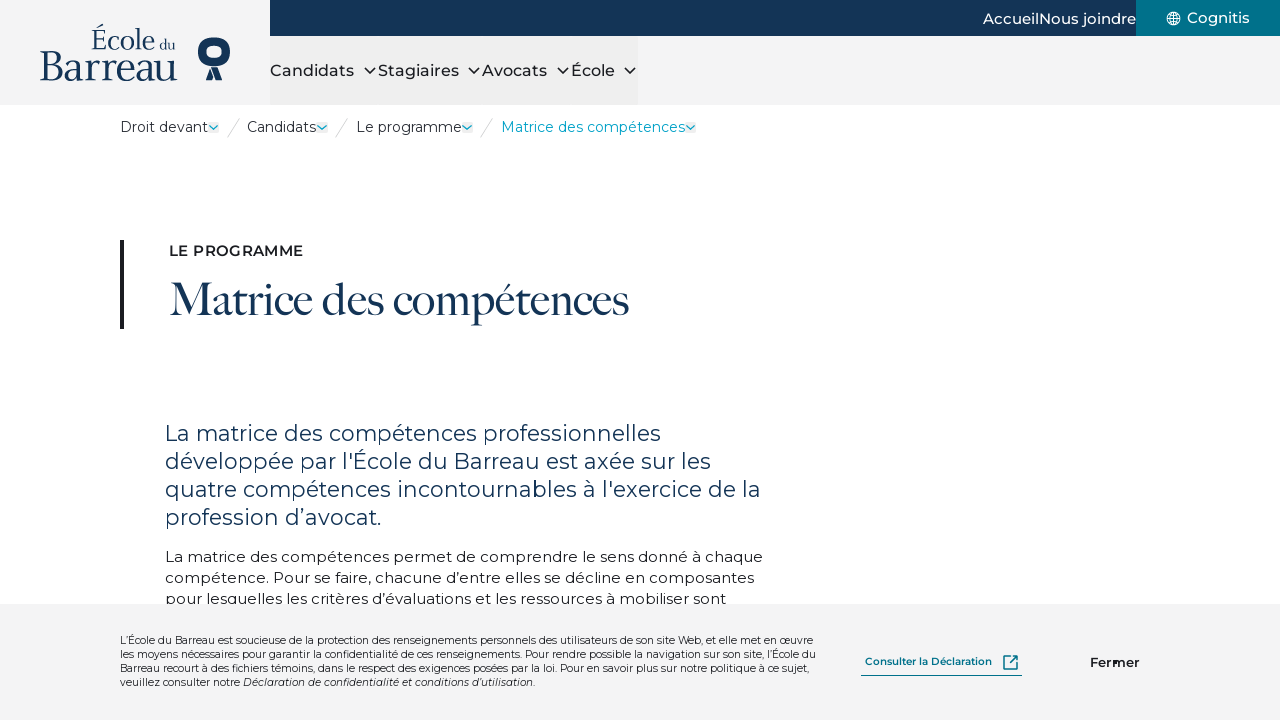

--- FILE ---
content_type: text/html; charset=utf-8
request_url: https://prod.ecoledubarreau.qc.ca/candidats/programme/matrice-competences/
body_size: 225887
content:
<!doctype html>
<html lang="fr">
<head>
    <meta charset="utf-8">
    <meta name="viewport" content="width=device-width, initial-scale=1, minimum-scale=1, user-scalable=yes">
    <meta http-equiv="x-ua-compatible" content="ie=edge">
    <meta name="format-detection" content="telephone=no">
    

    


    <link href="/dist/breadcrumbs.css?v=638998439422128459" rel="stylesheet">

    <link href="/dist/utilities-screen.css?v=638998439422128459" rel="stylesheet">

    

    

<title>Matrice des comp&#xE9;tences - Le programme | &#xC9;cole du Barreau</title>



<meta property="og:site_name" content="&#xC9;cole du Barreau" />
<meta property="og:url" content="https://prod.ecoledubarreau.qc.ca/candidats/programme/matrice-competences/" />
<meta property="og:type" content="website" />
<meta property="og:title" content="Matrice des comp&#xE9;tences - Le programme | &#xC9;cole du Barreau" />



    

<link rel="apple-touch-icon-precomposed" sizes="57x57" href="https://prod.ecoledubarreau.qc.ca/public/school/favicon/apple-touch-icon-57x57.png" />
<link rel="apple-touch-icon-precomposed" sizes="114x114" href="https://prod.ecoledubarreau.qc.ca/public/school/favicon/apple-touch-icon-114x114.png" />
<link rel="apple-touch-icon-precomposed" sizes="72x72" href="https://prod.ecoledubarreau.qc.ca/public/school/favicon/apple-touch-icon-72x72.png" />
<link rel="apple-touch-icon-precomposed" sizes="144x144" href="https://prod.ecoledubarreau.qc.ca/public/school/favicon/apple-touch-icon-144x144.png" />
<link rel="apple-touch-icon-precomposed" sizes="120x120" href="https://prod.ecoledubarreau.qc.ca/public/school/favicon/apple-touch-icon-120x120.png" />
<link rel="apple-touch-icon-precomposed" sizes="152x152" href="https://prod.ecoledubarreau.qc.ca/public/school/favicon/apple-touch-icon-152x152.png" />
<link rel="icon" type="image/png" sizes="32x32" href="https://prod.ecoledubarreau.qc.ca/public/school/favicon/favicon-32x32.png" />
<link rel="icon" type="image/png" sizes="16x16" href="https://prod.ecoledubarreau.qc.ca/public/school/favicon/favicon-16x16.png" />
<meta name="application-name" content="&#xC9;cole du Barreau" />
<meta name="msapplication-TileColor" content="#FFFFFF" />
<meta name="msapplication-TileImage" content="https://prod.ecoledubarreau.qc.ca/public/school/favicon/mstile-144x144.png" />
    


    



    
        <link rel="canonical" href="https://prod.ecoledubarreau.qc.ca/candidats/programme/matrice-competences/">
        <link rel="alternate" hreflang="fr" href="https://prod.ecoledubarreau.qc.ca/candidats/programme/matrice-competences/" />



<script type="text/javascript">!function(T,l,y){var S=T.location,k="script",D="instrumentationKey",C="ingestionendpoint",I="disableExceptionTracking",E="ai.device.",b="toLowerCase",w="crossOrigin",N="POST",e="appInsightsSDK",t=y.name||"appInsights";(y.name||T[e])&&(T[e]=t);var n=T[t]||function(d){var g=!1,f=!1,m={initialize:!0,queue:[],sv:"5",version:2,config:d};function v(e,t){var n={},a="Browser";return n[E+"id"]=a[b](),n[E+"type"]=a,n["ai.operation.name"]=S&&S.pathname||"_unknown_",n["ai.internal.sdkVersion"]="javascript:snippet_"+(m.sv||m.version),{time:function(){var e=new Date;function t(e){var t=""+e;return 1===t.length&&(t="0"+t),t}return e.getUTCFullYear()+"-"+t(1+e.getUTCMonth())+"-"+t(e.getUTCDate())+"T"+t(e.getUTCHours())+":"+t(e.getUTCMinutes())+":"+t(e.getUTCSeconds())+"."+((e.getUTCMilliseconds()/1e3).toFixed(3)+"").slice(2,5)+"Z"}(),iKey:e,name:"Microsoft.ApplicationInsights."+e.replace(/-/g,"")+"."+t,sampleRate:100,tags:n,data:{baseData:{ver:2}}}}var h=d.url||y.src;if(h){function a(e){var t,n,a,i,r,o,s,c,u,p,l;g=!0,m.queue=[],f||(f=!0,t=h,s=function(){var e={},t=d.connectionString;if(t)for(var n=t.split(";"),a=0;a<n.length;a++){var i=n[a].split("=");2===i.length&&(e[i[0][b]()]=i[1])}if(!e[C]){var r=e.endpointsuffix,o=r?e.location:null;e[C]="https://"+(o?o+".":"")+"dc."+(r||"services.visualstudio.com")}return e}(),c=s[D]||d[D]||"",u=s[C],p=u?u+"/v2/track":d.endpointUrl,(l=[]).push((n="SDK LOAD Failure: Failed to load Application Insights SDK script (See stack for details)",a=t,i=p,(o=(r=v(c,"Exception")).data).baseType="ExceptionData",o.baseData.exceptions=[{typeName:"SDKLoadFailed",message:n.replace(/\./g,"-"),hasFullStack:!1,stack:n+"\nSnippet failed to load ["+a+"] -- Telemetry is disabled\nHelp Link: https://go.microsoft.com/fwlink/?linkid=2128109\nHost: "+(S&&S.pathname||"_unknown_")+"\nEndpoint: "+i,parsedStack:[]}],r)),l.push(function(e,t,n,a){var i=v(c,"Message"),r=i.data;r.baseType="MessageData";var o=r.baseData;return o.message='AI (Internal): 99 message:"'+("SDK LOAD Failure: Failed to load Application Insights SDK script (See stack for details) ("+n+")").replace(/\"/g,"")+'"',o.properties={endpoint:a},i}(0,0,t,p)),function(e,t){if(JSON){var n=T.fetch;if(n&&!y.useXhr)n(t,{method:N,body:JSON.stringify(e),mode:"cors"});else if(XMLHttpRequest){var a=new XMLHttpRequest;a.open(N,t),a.setRequestHeader("Content-type","application/json"),a.send(JSON.stringify(e))}}}(l,p))}function i(e,t){f||setTimeout(function(){!t&&m.core||a()},500)}var e=function(){var n=l.createElement(k);n.src=h;var e=y[w];return!e&&""!==e||"undefined"==n[w]||(n[w]=e),n.onload=i,n.onerror=a,n.onreadystatechange=function(e,t){"loaded"!==n.readyState&&"complete"!==n.readyState||i(0,t)},n}();y.ld<0?l.getElementsByTagName("head")[0].appendChild(e):setTimeout(function(){l.getElementsByTagName(k)[0].parentNode.appendChild(e)},y.ld||0)}try{m.cookie=l.cookie}catch(p){}function t(e){for(;e.length;)!function(t){m[t]=function(){var e=arguments;g||m.queue.push(function(){m[t].apply(m,e)})}}(e.pop())}var n="track",r="TrackPage",o="TrackEvent";t([n+"Event",n+"PageView",n+"Exception",n+"Trace",n+"DependencyData",n+"Metric",n+"PageViewPerformance","start"+r,"stop"+r,"start"+o,"stop"+o,"addTelemetryInitializer","setAuthenticatedUserContext","clearAuthenticatedUserContext","flush"]),m.SeverityLevel={Verbose:0,Information:1,Warning:2,Error:3,Critical:4};var s=(d.extensionConfig||{}).ApplicationInsightsAnalytics||{};if(!0!==d[I]&&!0!==s[I]){var c="onerror";t(["_"+c]);var u=T[c];T[c]=function(e,t,n,a,i){var r=u&&u(e,t,n,a,i);return!0!==r&&m["_"+c]({message:e,url:t,lineNumber:n,columnNumber:a,error:i}),r},d.autoExceptionInstrumented=!0}return m}(y.cfg);function a(){y.onInit&&y.onInit(n)}(T[t]=n).queue&&0===n.queue.length?(n.queue.push(a),n.trackPageView({})):a()}(window,document,{
src: "https://js.monitor.azure.com/scripts/b/ai.2.min.js", // The SDK URL Source
crossOrigin: "anonymous", 
cfg: { // Application Insights Configuration
    connectionString: 'InstrumentationKey=fd60d69b-eece-4165-9608-e147201219c1;IngestionEndpoint=https://canadaeast-0.in.applicationinsights.azure.com/'
}});</script></head>
<body class="overflow-x-hidden school" data-environment="Production" data-doc-type="StaticPage">
    

    



    









        <div class="hidden bg-grey-200 max-h-0 include-margin fixed bottom-0 inset-x-0 z-20 text-p4 overflow-hidden transition-max-height duration-300 ease-in-out print:hidden" data-gdpr data-search="exclude-content">
            <div class="mx-auto max-w-full w-xl px-section my-8">
                <div class="sm:flex sm:justify-between sm:items-center">
                    <p class="shrink-0 w-full mb-3 sm:mb-0 sm:mr-3 sm:w-[calc(100%-300px-32px)]">
                        L’École du Barreau est soucieuse de la protection des renseignements personnels des utilisateurs de son site Web, et elle met en œuvre les moyens nécessaires pour garantir la confidentialité de ces renseignements. Pour rendre possible la navigation sur son site, l’École du Barreau recourt à des fichiers témoins, dans le respect des exigences posées par la loi. Pour en savoir plus sur notre politique à ce sujet, veuillez consulter notre <i>Déclaration de confidentialité et conditions d’utilisation</i>.
                    </p>
                    <div class="flex items-center shrink-0 justify-between w-full sm:w-[300px]">


        <a class="pf-button group relative h-focus-state h-focus-state--offset-primary pf-button--link pf-transition-link-underline-leave " href="https://www.barreau.qc.ca/fr/declaration-confidentialite-conditions-utilisation/" target="_blank">
        <span class="relative h-full">
            <span class="pf-button-label flex items-center justify-center h-full py-2 px-1 group-hover:bg-invisible-line group-focus-visible:bg-invisible-line">
                Consulter la Déclaration

                    <span class="ml-3 shrink-0">
                        
        <span class="sr-only block">Ouvrir dans un nouvel onglet</span>
        <svg class="fill-current h-4 w-4" aria-hidden="true" width="14" height="14" viewBox="0 0 14 14" fill="none" xmlns="http://www.w3.org/2000/svg">
            <path d="m1 0.33398c-0.36812 0-0.66602 0.29789-0.66602 0.66602v12c0 0.1769 0.070306 0.3457 0.19531 0.4707 0.12501 0.125 0.29383 0.19531 0.4707 0.19531h12c0.1768 0 0.34766-0.070313 0.47266-0.19531s0.19531-0.2938 0.19531-0.4707v-6c0-0.17688-0.070313-0.34571-0.19531-0.4707s-0.29586-0.19531-0.47266-0.19531c-0.3682 0-0.66602 0.29789-0.66602 0.66602v5.332h-10.666v-10.666h5.332c0.36813 0 0.66797-0.29788 0.66797-0.66602 0-0.36813-0.29984-0.66602-0.66797-0.66602h-6zm8.668 0c-0.36812 0-0.66602 0.29789-0.66602 0.66602 0 0.36813 0.2979 0.66602 0.66602 0.66602h1.7246l-4.8633 4.8633c-0.12875 0.12437-0.20126 0.29393-0.20312 0.47266-0.00125 0.17875 0.068432 0.35031 0.19531 0.47656 0.12625 0.12688 0.29781 0.19852 0.47656 0.19727 0.17875-0.00187 0.35024-0.076338 0.47461-0.20508l4.8613-4.8613v1.7227c0 0.36813 0.29987 0.66797 0.66797 0.66797 0.3682 0 0.66602-0.29984 0.66602-0.66797v-3.332c-6e-4 -0.26938-0.16271-0.5121-0.41211-0.61523-0.0807-0.033124-0.16641-0.050157-0.25391-0.050781h-3.334z" />
        </svg>

                    </span>
            </span>
        </span>
        </a>

                        <button class="pf-button pf-button--outline pf-transition-btn-expand h-focus-state h-focus-state--offset-primary" data-gdpr-close>Fermer</button>
                    </div>
                </div>
            </div>
        </div>








<a class="bg-white rounded-sm text-black inline-block opacity-0 left-1/2 py-2 px-4 absolute -translate-x-1/2 -translate-y-full z-50 transition duration-200 ease-in-out focus:translate-y-1 focus:opacity-100 focus:outline-none focus:ring-2 focus:ring-primary-600 print:hidden" href="#main" data-search="exclude-content">
    Aller au contenu
</a>        <header class="bg-white md:bg-grey-200 relative flex justify-between md:justify-start h-20 md:h-28 md:pl-header-logo" data-search="exclude-content">
            <div class="flex items-center w-32 ml-section md:hidden">
                
<button class="pf-button pf-button--primary pf-button--sm pf-transition-btn-expand md:hidden print:hidden"
        data-menu-toggle
        data-menu-open-label="Ouvrir le menu"
        data-menu-close-label="Fermer le menu"
        aria-expanded="false"
        aria-controls="mobileMenu">
    <span class="pf-button-label relative font-medium text-[16px]" aria-hidden="true">
        <span class="block h-7 xs:h-8 overflow-hidden">
            <span class="flex items-center h-7 xs:h-8">Menu</span>
            <span class="flex items-center justify-center h-7 w-7 xs:w-8 xs:h-8">
                <svg class="h-6 xs:h-7" xmlns="http://www.w3.org/2000/svg" fill="none" viewBox="0 0 24 24" stroke="currentColor" stroke-width="2" aria-hidden="true">
                    <path stroke-linecap="round" stroke-linejoin="round" d="M6 18L18 6M6 6l12 12" />
                </svg>
            </span>
        </span>
    </span>
    <span class="sr-only" data-menu-toggle-label></span>
</button>
            </div>

            

<div class="md:bg-grey-200 px-3 md:px-8 h-full flex items-center justify-center md:absolute md:top-0 md:left-0 md:w-header-logo md:h-28">
        <a href="/"
           aria-label="Accueil - &#xC9;cole"
           class="w-[120px] xs:w-[160px] md:w-[190px] block rounded-sm h-focus-state h-focus-state--offset-primary">
            <img src="/dist/assets/logos/logo-school-color.svg" width="190" height="59" alt="Accueil - &#xC9;cole" />
        </a>
</div>


            <div class="flex w-32 mr-section items-center justify-end md:mr-0 md:justify-start md:grow md:flex-col md:items-stretch">
                

<nav class="hidden md:block bg-secondary-500 dark" aria-label="Secondaire">
        <ul class="mb-0 flex h-full items-center gap-x-6 lg:gap-x-8 justify-end">
                <li class="py-2">
                    <a class="pf-transition-link-underline-enter group font-medium relative h-extend-cursor-area rounded-sm h-focus-state h-focus-state--offset-white" href="/">
                        <span class="pf-button-label group-hover:bg-visible-line">Accueil</span>
                    </a>
                </li>
                <li class="py-2">
                    <a class="pf-transition-link-underline-enter group font-medium relative h-extend-cursor-area rounded-sm h-focus-state h-focus-state--offset-white" href="/nous-joindre/">
                        <span class="pf-button-label group-hover:bg-visible-line">Nous joindre</span>
                    </a>
                </li>
                <li class="px-6 lg:px-8 h-full flex items-center justify-center bg-primary-600">
                    <a class="pf-transition-link-underline-enter group font-medium relative h-extend-cursor-area rounded-sm h-focus-state h-focus-state--offset-white flex items-center leading-none" href="http://www.cognitis.ca/" target="_blank">
                        <svg class="h-4 w-4 lg:mr-1.5 fill-current" width="18" height="18" viewBox="0 0 18 18" fill="none" xmlns="http://www.w3.org/2000/svg" aria-hidden="true">
                            <path d="M9.00001 0.77417C11.1818 0.77417 13.2743 1.64042 14.8169 3.18311C16.3595 4.72576 17.2258 6.81821 17.2258 8.99999C17.2258 11.1818 16.3596 13.2743 14.8169 14.8169C13.2742 16.3595 11.1818 17.2258 9.00001 17.2258C6.81823 17.2258 4.72573 16.3596 3.18313 14.8169C1.64047 13.2742 0.774189 11.1818 0.774189 8.99999C0.77911 6.81965 1.64677 4.72985 3.18871 3.18869C4.72996 1.64674 6.81967 0.77903 9.00001 0.77417ZM1.87165 8.45999H4.08583C4.12591 7.27663 4.36287 6.10883 4.78824 5.00417C4.40083 4.77073 4.03309 4.50636 3.68996 4.21176C2.62824 5.38597 1.98845 6.88067 1.87165 8.45999ZM8.46001 2.12417C7.51501 2.71338 6.74016 3.53886 6.21001 4.51835C6.92509 4.81999 7.68516 5.0028 8.46001 5.05835V2.12417ZM6.53419 2.30417C5.78958 2.57768 5.0963 2.97283 4.48183 3.47417C4.72722 3.67737 4.98597 3.86371 5.25597 4.03176C5.59909 3.39402 6.02941 2.80621 6.53426 2.2859L6.53419 2.30417ZM9.54001 2.12417V5.05835C10.3142 5.00069 11.0742 4.81859 11.79 4.51835C11.2599 3.5389 10.485 2.71349 9.54001 2.12417ZM12.7442 4.03181C13.0142 3.86376 13.2729 3.67743 13.5183 3.47422C12.8996 2.96517 12.2 2.56297 11.4483 2.28594C11.9588 2.80484 12.3954 3.39267 12.7442 4.03181ZM9.54001 6.13835V8.45999H12.8342C12.7927 7.451 12.5923 6.45461 12.24 5.50835C11.3822 5.86905 10.4688 6.0821 9.54001 6.13835ZM9.54001 9.53999V11.8616C10.4688 11.9186 11.3821 12.1316 12.24 12.4916C12.5923 11.5452 12.7927 10.5489 12.8342 9.53999H9.54001ZM9.54001 12.9416V15.8758C10.4871 15.2817 11.2627 14.4499 11.79 13.4642C11.0728 13.1696 10.3135 12.9937 9.54001 12.9416ZM11.4658 15.714C12.2175 15.437 12.9178 15.0348 13.5358 14.5257C13.2904 14.3225 13.0324 14.1362 12.7617 13.9681C12.4129 14.6073 11.977 15.1951 11.4658 15.714ZM8.46001 15.894V12.9416C7.68516 12.9972 6.92509 13.18 6.21001 13.4816C6.74016 14.4611 7.51501 15.2865 8.46001 15.8758V15.894ZM5.25583 13.9856C4.98583 14.1544 4.72708 14.3407 4.48168 14.5439C5.09622 15.0453 5.78949 15.4404 6.53405 15.7139C6.0306 15.1992 5.60037 14.6178 5.25583 13.9856ZM8.46001 11.8615V9.53981H5.16583C5.20731 10.5488 5.40771 11.5452 5.75997 12.4915C6.61708 12.1293 7.53047 11.9163 8.46001 11.8615ZM8.46001 8.45981V6.13817C7.52977 6.0777 6.61645 5.85832 5.76001 5.48988C5.40562 6.44192 5.20525 7.4445 5.16587 8.45988L8.46001 8.45981ZM14.31 4.22981C13.9606 4.52442 13.5872 4.7895 13.1942 5.02152C13.6231 6.11981 13.8663 7.28214 13.9142 8.45988H16.1283C16.0081 6.88699 15.3683 5.39909 14.31 4.22981ZM16.1284 9.53981H13.9142C13.872 10.7168 13.635 11.8784 13.2118 12.9782C13.6055 13.2102 13.9789 13.4753 14.3283 13.7699C15.3802 12.5978 16.0131 11.11 16.1284 9.53981ZM3.70837 13.7882C4.05148 13.4936 4.41852 13.2292 4.80595 12.9958C4.37494 11.8919 4.13166 10.724 4.08595 9.53994H1.87177C1.98849 11.1191 2.62833 12.614 3.69014 13.7883L3.70837 13.7882Z" />
                        </svg>
                        <span class="sr-only lg:not-sr-only pf-button-label lg:group-hover:bg-visible-line lg:leading-[1.1]">
                            Cognitis
                        </span>
                    </a>
                </li>
        </ul>
</nav>
                <div class="md:flex md:h-full md:justify-between md:relative xl:justify-end">
                    

<nav class="hidden md:block" aria-label="Principale">
    <ul class="mb-0 flex h-full gap-x-8 lg:gap-x-12 xl:gap-x-16 mr-8 lg:mr-12 xl:mr-16">
            <li data-submenu-desktop>
                <button class="group font-medium text-primary-500 text-[16px] xl:text-[18px] leading-tight text-left relative block h-full rounded-sm h-focus-state pf-transition-link-underline-enter pf-transition-link-underline-enter--xl" data-submenu-head aria-expanded="false">
                    <span class="pf-button-label group-hover:bg-visible-line-xl h-full flex items-center">
                        <span class="text-black">Candidats</span>
                        <svg class="stroke-black ml-2 relative -top-px motion-safe:transition-transform motion-safe:duration-200 motion-safe:ease-in-out rotate-0" width="16" height="16" viewBox="0 0 16 16" fill="none" xmlns="http://www.w3.org/2000/svg" aria-hidden="true" data-submenu-arrow>
                            <path d="M13 6L8 11L3 6" stroke-width="1.5" />
                        </svg>
                    </span>
                </button>
                <div class="hidden fixed pointer-events-none top-header-height bottom-0 inset-x-0 z-20" data-submenu-overlay></div>

                <div class="hidden h-clip-path motion-reduce:opacity-0 absolute top-full right-0 -left-header-logo bg-white h-include-margin z-20 border-b-4 border-primary-500 motion-safe:transition-clip-path motion-reduce:transition-opacity motion-reduce:duration-500 motion-safe:duration-500 motion-safe:ease-in-out" data-submenu-body>
                    <div class="mt-16 mb-24 px-section max-w-full w-xl mx-auto">
                        <ul class="mb-0">
                            <li>
                                    <a class="cursor-default group relative rounded-sm h-focus-state h-focus-state--offset-primary text-primary-500 font-semibold text-h5" href="/candidats/">
                                        <span class="pf-button-label inline-flex items-center underline decoration-1 underline-offset-3">
                                            Candidats
                                            <svg class="ml-2 h-6 w-6 stroke-current" width="32" height="33" viewBox="0 0 32 33" fill="none" xmlns="http://www.w3.org/2000/svg" aria-hidden="true">
                                                <path d="M11.7765 7.49414L17.976 13.7368C19.2198 14.9893 19.2198 17.0107 17.976 18.2632L11.7765 24.5059" stroke-width="2.15932" stroke-linecap="round" />
                                            </svg>
                                        </span>
                                    </a>
                                <ul class="flex flex-wrap gap-x-2 lg:flex-nowrap lg:justify-between lg:gap-x-8 mt-8">
            <li class="w-[calc(33.33%-0.5rem)]">
                <p class="sr-only">Le programme</p>
                <ul class="mb-0">
                            <li class="mb-7">
                                    <a class="cursor-default group relative rounded-sm h-focus-state h-focus-state--offset-primary text-primary-500 font-semibold text-[16px]" href="/candidats/programme/">
                                        <span class="pf-button-label underline decoration-1 underline-offset-3">
                                            Le programme
                                        </span>
                                    </a>
                                    <ul class="mb-0">
                                            <li class="mt-2 leading-tight">
                                                <a class="pf-transition-link-underline-enter group relative rounded-sm h-focus-state h-focus-state--offset-primary font-medium text-[14px]" href="/candidats/programme/apprentissages-specifiques-bloc-1/">
                                                    <span class="pf-button-label group-hover:bg-visible-line">
                                                        Bloc 1 - Apprentissages spécifiques
                                                    </span>
                                                </a>
                                            </li>
                                            <li class="mt-2 leading-tight">
                                                <a class="pf-transition-link-underline-enter group relative rounded-sm h-focus-state h-focus-state--offset-primary font-medium text-[14px]" href="/candidats/programme/apprentissage-experientiel-bloc-2/">
                                                    <span class="pf-button-label group-hover:bg-visible-line">
                                                        Bloc 2 - Apprentissage expérientiel
                                                    </span>
                                                </a>
                                            </li>
                                            <li class="mt-2 leading-tight">
                                                <a class="pf-transition-link-underline-enter group relative rounded-sm h-focus-state h-focus-state--offset-primary font-medium text-[14px]" href="/candidats/programme/stage/">
                                                    <span class="pf-button-label group-hover:bg-visible-line">
                                                        Bloc 3 - Stage
                                                    </span>
                                                </a>
                                            </li>
                                            <li class="mt-2 leading-tight">
                                                <a class="cursor-default group relative rounded-sm h-focus-state h-focus-state--offset-primary font-medium text-[14px]" href="/candidats/programme/matrice-competences/">
                                                    <span class="pf-button-label underline decoration-1 underline-offset-3">
                                                        Matrice des compétences
                                                    </span>
                                                </a>
                                            </li>
                                            <li class="mt-2 leading-tight">
                                                <a class="pf-transition-link-underline-enter group relative rounded-sm h-focus-state h-focus-state--offset-primary font-medium text-[14px]" href="/candidats/programme/calendrier/">
                                                    <span class="pf-button-label group-hover:bg-visible-line">
                                                        Calendrier scolaire
                                                    </span>
                                                </a>
                                            </li>
                                            <li class="mt-2 leading-tight">
                                                <a class="pf-transition-link-underline-enter group relative rounded-sm h-focus-state h-focus-state--offset-primary font-medium text-[14px]" href="/candidats/programme/materiel-pedagogique-textes-loi/">
                                                    <span class="pf-button-label group-hover:bg-visible-line">
                                                        Matériel pédagogique et textes de loi
                                                    </span>
                                                </a>
                                            </li>
                                            <li class="mt-2 leading-tight">
                                                <a class="pf-transition-link-underline-enter group relative rounded-sm h-focus-state h-focus-state--offset-primary font-medium text-[14px]" href="/candidats/programme/cognitis/">
                                                    <span class="pf-button-label group-hover:bg-visible-line">
                                                        Plateforme Cognitis
                                                    </span>
                                                </a>
                                            </li>
                                    </ul>
                            </li>
                </ul>
            </li>
            <li class="w-[calc(33.33%-0.5rem)]">
                <p class="sr-only">Admissions</p>
                <ul class="mb-0">
                            <li class="mb-7">
                                    <a class="pf-transition-link-underline-enter group relative rounded-sm h-focus-state h-focus-state--offset-primary text-primary-500 font-semibold text-[16px]" href="/candidats/admission-et-inscription/">
                                        <span class="pf-button-label group-hover:bg-visible-line">
                                            Admission et inscription
                                        </span>
                                    </a>
                                    <ul class="mb-0">
                                            <li class="mt-2 leading-tight">
                                                <a class="pf-transition-link-underline-enter group relative rounded-sm h-focus-state h-focus-state--offset-primary font-medium text-[14px]" href="/candidats/admission-et-inscription/conditions-dadmission/">
                                                    <span class="pf-button-label group-hover:bg-visible-line">
                                                        Conditions d'admission
                                                    </span>
                                                </a>
                                            </li>
                                            <li class="mt-2 leading-tight">
                                                <a class="pf-transition-link-underline-enter group relative rounded-sm h-focus-state h-focus-state--offset-primary font-medium text-[14px]" href="/candidats/admission-et-inscription/admission/">
                                                    <span class="pf-button-label group-hover:bg-visible-line">
                                                        Admission - Étape 1
                                                    </span>
                                                </a>
                                            </li>
                                            <li class="mt-2 leading-tight">
                                                <a class="pf-transition-link-underline-enter group relative rounded-sm h-focus-state h-focus-state--offset-primary font-medium text-[14px]" href="/candidats/admission-et-inscription/inscription/">
                                                    <span class="pf-button-label group-hover:bg-visible-line">
                                                        Inscription - Étape 2
                                                    </span>
                                                </a>
                                            </li>
                                            <li class="mt-2 leading-tight">
                                                <a class="pf-transition-link-underline-enter group relative rounded-sm h-focus-state h-focus-state--offset-primary font-medium text-[14px]" href="/candidats/admission-et-inscription/evaluation-diagnotique/">
                                                    <span class="pf-button-label group-hover:bg-visible-line">
                                                        Évaluation diagnostique
                                                    </span>
                                                </a>
                                            </li>
                                    </ul>
                            </li>
                            <li class="mb-7">
                                    <a class="pf-transition-link-underline-enter group relative rounded-sm h-focus-state h-focus-state--offset-primary text-primary-500 font-semibold text-[16px]" href="/candidats/frais-de-scolarite/">
                                        <span class="pf-button-label group-hover:bg-visible-line">
                                            Frais de scolarité et frais afférents
                                        </span>
                                    </a>
                            </li>
                </ul>
            </li>
            <li class="w-[calc(33.33%-0.5rem)]">
                <p class="sr-only">Services &#xE9;tudiants</p>
                <ul class="mb-0">
                            <li class="mb-7">
                                    <a class="pf-transition-link-underline-enter group relative rounded-sm h-focus-state h-focus-state--offset-primary text-primary-500 font-semibold text-[16px]" href="/candidats/services-etudiants/">
                                        <span class="pf-button-label group-hover:bg-visible-line">
                                            Services étudiants
                                        </span>
                                    </a>
                                    <ul class="mb-0">
                                            <li class="mt-2 leading-tight">
                                                <a class="pf-transition-link-underline-enter group relative rounded-sm h-focus-state h-focus-state--offset-primary font-medium text-[14px]" href="/candidats/services-etudiants/bien-etre-et-sante-psychologique/">
                                                    <span class="pf-button-label group-hover:bg-visible-line">
                                                        Bien-être et santé psychologique
                                                    </span>
                                                </a>
                                            </li>
                                            <li class="mt-2 leading-tight">
                                                <a class="pf-transition-link-underline-enter group relative rounded-sm h-focus-state h-focus-state--offset-primary font-medium text-[14px]" href="/candidats/services-etudiants/soutien-etudiants-situation-handicap/">
                                                    <span class="pf-button-label group-hover:bg-visible-line">
                                                        Soutien aux candidates et aux candidats en situation de handicap
                                                    </span>
                                                </a>
                                            </li>
                                            <li class="mt-2 leading-tight">
                                                <a class="pf-transition-link-underline-enter group relative rounded-sm h-focus-state h-focus-state--offset-primary font-medium text-[14px]" href="/candidats/services-etudiants/aide-financiere/">
                                                    <span class="pf-button-label group-hover:bg-visible-line">
                                                        Aide financière
                                                    </span>
                                                </a>
                                            </li>
                                            <li class="mt-2 leading-tight">
                                                <a class="pf-transition-link-underline-enter group relative rounded-sm h-focus-state h-focus-state--offset-primary font-medium text-[14px]" href="/candidats/services-etudiants/etudiants-autochtones/">
                                                    <span class="pf-button-label group-hover:bg-visible-line">
                                                        Candidates et candidats autochtones
                                                    </span>
                                                </a>
                                            </li>
                                            <li class="mt-2 leading-tight">
                                                <a class="pf-transition-link-underline-enter group relative rounded-sm h-focus-state h-focus-state--offset-primary font-medium text-[14px]" href="/candidats/services-etudiants/etudiants-etrangers/">
                                                    <span class="pf-button-label group-hover:bg-visible-line">
                                                        Candidates étrangères et candidats étrangers
                                                    </span>
                                                </a>
                                            </li>
                                            <li class="mt-2 leading-tight">
                                                <a class="pf-transition-link-underline-enter group relative rounded-sm h-focus-state h-focus-state--offset-primary font-medium text-[14px]" href="/candidats/services-etudiants/aide-a-lemployabilite/">
                                                    <span class="pf-button-label group-hover:bg-visible-line">
                                                        Aide à l'employabilité
                                                    </span>
                                                </a>
                                            </li>
                                            <li class="mt-2 leading-tight">
                                                <a class="pf-transition-link-underline-enter group relative rounded-sm h-focus-state h-focus-state--offset-primary font-medium text-[14px]" href="/candidats/services-etudiants/bourses-et-concours/">
                                                    <span class="pf-button-label group-hover:bg-visible-line">
                                                        Bourses et concours
                                                    </span>
                                                </a>
                                            </li>
                                            <li class="mt-2 leading-tight">
                                                <a class="pf-transition-link-underline-enter group relative rounded-sm h-focus-state h-focus-state--offset-primary font-medium text-[14px]" href="/candidats/services-etudiants/associations-etudiantes/">
                                                    <span class="pf-button-label group-hover:bg-visible-line">
                                                        Associations étudiantes
                                                    </span>
                                                </a>
                                            </li>
                                            <li class="mt-2 leading-tight">
                                                <a class="pf-transition-link-underline-enter group relative rounded-sm h-focus-state h-focus-state--offset-primary font-medium text-[14px]" href="/candidats/services-etudiants/la-corporation-de-services/">
                                                    <span class="pf-button-label group-hover:bg-visible-line">
                                                        La Corporation de services
                                                    </span>
                                                </a>
                                            </li>
                                    </ul>
                            </li>
                </ul>
            </li>
                                        <li class="w-full mt-8 lg:mt-0 lg:w-auto lg:max-w-80">
                                            <p class="sr-only">Liens rapides</p>
                                            <ul class="mb-0 flex w-full gap-x-2 lg:block">
                                                    <li class="w-1/3 lg:w-auto lg:min-w-72 lg:mt-2 lg:first:mt-0">

        <a class="group block h-full relative px-2 py-4 pr-3 rounded-lg leading-none pf-transition-link-underline-enter bg-section-opposite-alt   print:p-0 h-focus-state h-focus-state--offset-primary" href="https://prod-frontend-admission.azurewebsites.net/accueil" target="_blank">
        <span class="relative h-full flex items-center">
                <div class="h-10 w-10 rounded-lg overflow-hidden shrink-0 mr-2 print:hidden">
                    
    <div class="pf-image h-full">
        <div class="relative overflow-hidden h-full w-full">
            
    <picture>
            <source media="(min-width: 1440px)" srcset="/media/a1wniqpb/noun-edit-3325449-00a1c7.png?rmode=crop&amp;width=40&amp;height=40&amp;format=webp&amp;quality=90, /media/a1wniqpb/noun-edit-3325449-00a1c7.png?rmode=crop&amp;width=60&amp;height=60&amp;format=webp&amp;quality=90 2x" />
            <source media="(min-width: 768px)" srcset="/media/a1wniqpb/noun-edit-3325449-00a1c7.png?rmode=crop&amp;width=38&amp;height=38&amp;format=webp&amp;quality=90, /media/a1wniqpb/noun-edit-3325449-00a1c7.png?rmode=crop&amp;width=57&amp;height=57&amp;format=webp&amp;quality=90 2x" />
            <source media="(min-width: 568px)" srcset="/media/a1wniqpb/noun-edit-3325449-00a1c7.png?rmode=crop&amp;width=35&amp;height=35&amp;format=webp&amp;quality=90, /media/a1wniqpb/noun-edit-3325449-00a1c7.png?rmode=crop&amp;width=52&amp;height=52&amp;format=webp&amp;quality=90 2x" />
            <source srcset="/media/a1wniqpb/noun-edit-3325449-00a1c7.png?rmode=crop&amp;width=33&amp;height=33&amp;format=webp&amp;quality=90, /media/a1wniqpb/noun-edit-3325449-00a1c7.png?rmode=crop&amp;width=50&amp;height=50&amp;format=webp&amp;quality=90 2x" />

            <img class="w-full h-full absolute object-cover" width="40" height="40" src="/media/a1wniqpb/noun-edit-3325449-00a1c7.png?rmode=crop&amp;width=40&amp;height=40&amp;format=webp&amp;quality=90" alt="" />
    </picture>

        </div>
    </div>

                </div>

            <span class="mr-6">
                <span class="pf-button-label inline text-[14px] font-semibold h-full group-hover:bg-visible-line">Formulaire d'admission</span>
            </span>

                <span class="sr-only block">Ouvrir dans un nouvel onglet</span>              
                <svg class="shrink-0 ml-auto w-5 h-5 relative -top-px stroke-primary-600 dark:stroke-primary-500" 
                    aria-hidden="true" 
                    width="32" 
                    height="32" 
                    viewBox="0 0 32 32" 
                    fill="none" 
                    xmlns="http://www.w3.org/2000/svg">
                    <path d="M27 12.5V5H19.5" stroke-width="1.5"/>
                    <path d="M18 14L27 5" stroke-width="1.5"/>
                    <path d="M23 18V26C23 26.2652 22.8946 26.5196 22.7071 26.7071C22.5196 26.8946 22.2652 27 22 27H6C5.73478 27 5.48043 26.8946 5.29289 26.7071C5.10536 26.5196 5 26.2652 5 26V10C5 9.73478 5.10536 9.48043 5.29289 9.29289C5.48043 9.10536 5.73478 9 6 9H14" stroke-width="1.5"/>
                </svg>
        </span>
        </a>

                                                    </li>
                                                    <li class="w-1/3 lg:w-auto lg:min-w-72 lg:mt-2 lg:first:mt-0">

        <a class="group block h-full relative px-2 py-4 pr-3 rounded-lg leading-none pf-transition-link-underline-enter bg-section-opposite-alt   print:p-0 h-focus-state h-focus-state--offset-primary" href="https://portail-membres.barreau.qc.ca/" target="_blank">
        <span class="relative h-full flex items-center">
                <div class="h-10 w-10 rounded-lg overflow-hidden shrink-0 mr-2 print:hidden">
                    
    <div class="pf-image h-full">
        <div class="relative overflow-hidden h-full w-full">
            
    <picture>
            <source media="(min-width: 1440px)" srcset="/media/5tkfu542/noun-contact-3325369-00a1c7.png?rmode=crop&amp;width=40&amp;height=40&amp;format=webp&amp;quality=90, /media/5tkfu542/noun-contact-3325369-00a1c7.png?rmode=crop&amp;width=60&amp;height=60&amp;format=webp&amp;quality=90 2x" />
            <source media="(min-width: 768px)" srcset="/media/5tkfu542/noun-contact-3325369-00a1c7.png?rmode=crop&amp;width=38&amp;height=38&amp;format=webp&amp;quality=90, /media/5tkfu542/noun-contact-3325369-00a1c7.png?rmode=crop&amp;width=57&amp;height=57&amp;format=webp&amp;quality=90 2x" />
            <source media="(min-width: 568px)" srcset="/media/5tkfu542/noun-contact-3325369-00a1c7.png?rmode=crop&amp;width=35&amp;height=35&amp;format=webp&amp;quality=90, /media/5tkfu542/noun-contact-3325369-00a1c7.png?rmode=crop&amp;width=52&amp;height=52&amp;format=webp&amp;quality=90 2x" />
            <source srcset="/media/5tkfu542/noun-contact-3325369-00a1c7.png?rmode=crop&amp;width=33&amp;height=33&amp;format=webp&amp;quality=90, /media/5tkfu542/noun-contact-3325369-00a1c7.png?rmode=crop&amp;width=50&amp;height=50&amp;format=webp&amp;quality=90 2x" />

            <img class="w-full h-full absolute object-cover" width="40" height="40" src="/media/5tkfu542/noun-contact-3325369-00a1c7.png?rmode=crop&amp;width=40&amp;height=40&amp;format=webp&amp;quality=90" alt="" />
    </picture>

        </div>
    </div>

                </div>

            <span class="mr-6">
                <span class="pf-button-label inline text-[14px] font-semibold h-full group-hover:bg-visible-line">Formulaire d'Inscription</span>
            </span>

                <span class="sr-only block">Ouvrir dans un nouvel onglet</span>              
                <svg class="shrink-0 ml-auto w-5 h-5 relative -top-px stroke-primary-600 dark:stroke-primary-500" 
                    aria-hidden="true" 
                    width="32" 
                    height="32" 
                    viewBox="0 0 32 32" 
                    fill="none" 
                    xmlns="http://www.w3.org/2000/svg">
                    <path d="M27 12.5V5H19.5" stroke-width="1.5"/>
                    <path d="M18 14L27 5" stroke-width="1.5"/>
                    <path d="M23 18V26C23 26.2652 22.8946 26.5196 22.7071 26.7071C22.5196 26.8946 22.2652 27 22 27H6C5.73478 27 5.48043 26.8946 5.29289 26.7071C5.10536 26.5196 5 26.2652 5 26V10C5 9.73478 5.10536 9.48043 5.29289 9.29289C5.48043 9.10536 5.73478 9 6 9H14" stroke-width="1.5"/>
                </svg>
        </span>
        </a>

                                                    </li>
                                                    <li class="w-1/3 lg:w-auto lg:min-w-72 lg:mt-2 lg:first:mt-0">

        <a class="group block h-full relative px-2 py-4 pr-3 rounded-lg leading-none pf-transition-link-underline-enter bg-section-opposite-alt   print:p-0 h-focus-state h-focus-state--offset-primary" href="https://portail-membres.barreau.qc.ca/" target="_blank">
        <span class="relative h-full flex items-center">
                <div class="h-10 w-10 rounded-lg overflow-hidden shrink-0 mr-2 print:hidden">
                    
    <div class="pf-image h-full">
        <div class="relative overflow-hidden h-full w-full">
            
    <picture>
            <source media="(min-width: 1440px)" srcset="/media/krsjxr5r/noun-document-3494581-00a1c7.png?rmode=crop&amp;width=40&amp;height=40&amp;format=webp&amp;quality=90, /media/krsjxr5r/noun-document-3494581-00a1c7.png?rmode=crop&amp;width=60&amp;height=60&amp;format=webp&amp;quality=90 2x" />
            <source media="(min-width: 768px)" srcset="/media/krsjxr5r/noun-document-3494581-00a1c7.png?rmode=crop&amp;width=38&amp;height=38&amp;format=webp&amp;quality=90, /media/krsjxr5r/noun-document-3494581-00a1c7.png?rmode=crop&amp;width=57&amp;height=57&amp;format=webp&amp;quality=90 2x" />
            <source media="(min-width: 568px)" srcset="/media/krsjxr5r/noun-document-3494581-00a1c7.png?rmode=crop&amp;width=35&amp;height=35&amp;format=webp&amp;quality=90, /media/krsjxr5r/noun-document-3494581-00a1c7.png?rmode=crop&amp;width=52&amp;height=52&amp;format=webp&amp;quality=90 2x" />
            <source srcset="/media/krsjxr5r/noun-document-3494581-00a1c7.png?rmode=crop&amp;width=33&amp;height=33&amp;format=webp&amp;quality=90, /media/krsjxr5r/noun-document-3494581-00a1c7.png?rmode=crop&amp;width=50&amp;height=50&amp;format=webp&amp;quality=90 2x" />

            <img class="w-full h-full absolute object-cover" width="40" height="40" src="/media/krsjxr5r/noun-document-3494581-00a1c7.png?rmode=crop&amp;width=40&amp;height=40&amp;format=webp&amp;quality=90" alt="" />
    </picture>

        </div>
    </div>

                </div>

            <span class="mr-6">
                <span class="pf-button-label inline text-[14px] font-semibold h-full group-hover:bg-visible-line">Paiement en ligne</span>
            </span>

                <span class="sr-only block">Ouvrir dans un nouvel onglet</span>              
                <svg class="shrink-0 ml-auto w-5 h-5 relative -top-px stroke-primary-600 dark:stroke-primary-500" 
                    aria-hidden="true" 
                    width="32" 
                    height="32" 
                    viewBox="0 0 32 32" 
                    fill="none" 
                    xmlns="http://www.w3.org/2000/svg">
                    <path d="M27 12.5V5H19.5" stroke-width="1.5"/>
                    <path d="M18 14L27 5" stroke-width="1.5"/>
                    <path d="M23 18V26C23 26.2652 22.8946 26.5196 22.7071 26.7071C22.5196 26.8946 22.2652 27 22 27H6C5.73478 27 5.48043 26.8946 5.29289 26.7071C5.10536 26.5196 5 26.2652 5 26V10C5 9.73478 5.10536 9.48043 5.29289 9.29289C5.48043 9.10536 5.73478 9 6 9H14" stroke-width="1.5"/>
                </svg>
        </span>
        </a>

                                                    </li>
                                            </ul>
                                        </li>
                                </ul>
                            </li>
                        </ul>
                    </div>
                </div>
            </li>
            <li data-submenu-desktop>
                <button class="group font-medium text-primary-500 text-[16px] xl:text-[18px] leading-tight text-left relative block h-full rounded-sm h-focus-state pf-transition-link-underline-enter pf-transition-link-underline-enter--xl" data-submenu-head aria-expanded="false">
                    <span class="pf-button-label group-hover:bg-visible-line-xl h-full flex items-center">
                        <span class="text-black">Stagiaires</span>
                        <svg class="stroke-black ml-2 relative -top-px motion-safe:transition-transform motion-safe:duration-200 motion-safe:ease-in-out rotate-0" width="16" height="16" viewBox="0 0 16 16" fill="none" xmlns="http://www.w3.org/2000/svg" aria-hidden="true" data-submenu-arrow>
                            <path d="M13 6L8 11L3 6" stroke-width="1.5" />
                        </svg>
                    </span>
                </button>
                <div class="hidden fixed pointer-events-none top-header-height bottom-0 inset-x-0 z-20" data-submenu-overlay></div>

                <div class="hidden h-clip-path motion-reduce:opacity-0 absolute top-full right-0 -left-header-logo bg-white h-include-margin z-20 border-b-4 border-primary-500 motion-safe:transition-clip-path motion-reduce:transition-opacity motion-reduce:duration-500 motion-safe:duration-500 motion-safe:ease-in-out" data-submenu-body>
                    <div class="mt-16 mb-24 px-section max-w-full w-xl mx-auto">
                        <ul class="mb-0">
                            <li>
                                    <a class="pf-transition-link-underline-enter group relative rounded-sm h-focus-state h-focus-state--offset-primary text-primary-500 font-semibold text-h5" href="/stagiaires/">
                                        <span class="pf-button-label inline-flex items-center group-hover:bg-visible-line">
                                            Stagiaires
                                            <svg class="ml-2 h-6 w-6 stroke-current" width="32" height="33" viewBox="0 0 32 33" fill="none" xmlns="http://www.w3.org/2000/svg" aria-hidden="true">
                                                <path d="M11.7765 7.49414L17.976 13.7368C19.2198 14.9893 19.2198 17.0107 17.976 18.2632L11.7765 24.5059" stroke-width="2.15932" stroke-linecap="round" />
                                            </svg>
                                        </span>
                                    </a>
                                <ul class="flex flex-wrap gap-x-2 lg:flex-nowrap lg:justify-between lg:gap-x-8 mt-8">
            <li class="w-[calc(33.33%-0.5rem)]">
                <p class="sr-only">Trouver un stage</p>
                <ul class="mb-0">
                            <li class="mb-7">
                                    <a class="pf-transition-link-underline-enter group relative rounded-sm h-focus-state h-focus-state--offset-primary text-primary-500 font-semibold text-[16px]" href="/stagiaires/trouver-un-stage/">
                                        <span class="pf-button-label group-hover:bg-visible-line">
                                            Trouver un stage
                                        </span>
                                    </a>
                                    <ul class="mb-0">
                                            <li class="mt-2 leading-tight">
                                                <a class="pf-transition-link-underline-enter group relative rounded-sm h-focus-state h-focus-state--offset-primary font-medium text-[14px]" href="/stagiaires/trouver-un-stage/les-differents-milieux-de-stage/">
                                                    <span class="pf-button-label group-hover:bg-visible-line">
                                                        Les différents milieux de stage
                                                    </span>
                                                </a>
                                            </li>
                                            <li class="mt-2 leading-tight">
                                                <a class="pf-transition-link-underline-enter group relative rounded-sm h-focus-state h-focus-state--offset-primary font-medium text-[14px]" href="/stagiaires/trouver-un-stage/stages-internationaux/">
                                                    <span class="pf-button-label group-hover:bg-visible-line">
                                                        Stages internationaux
                                                    </span>
                                                </a>
                                            </li>
                                            <li class="mt-2 leading-tight">
                                                <a class="pf-transition-link-underline-enter group relative rounded-sm h-focus-state h-focus-state--offset-primary font-medium text-[14px]" href="/stagiaires/trouver-un-stage/recherche-stage/">
                                                    <span class="pf-button-label group-hover:bg-visible-line">
                                                        Recherche de stage
                                                    </span>
                                                </a>
                                            </li>
                                            <li class="mt-2 leading-tight">
                                                <a class="pf-transition-link-underline-enter group relative rounded-sm h-focus-state h-focus-state--offset-primary font-medium text-[14px]" href="/stagiaires/trouver-un-stage/offres-de-stages/">
                                                    <span class="pf-button-label group-hover:bg-visible-line">
                                                        Offres de stages
                                                    </span>
                                                </a>
                                            </li>
                                    </ul>
                            </li>
                </ul>
            </li>
            <li class="w-[calc(33.33%-0.5rem)]">
                <p class="sr-only">Inscription, admission</p>
                <ul class="mb-0">
                            <li class="mb-7">
                                    <a class="pf-transition-link-underline-enter group relative rounded-sm h-focus-state h-focus-state--offset-primary text-primary-500 font-semibold text-[16px]" href="/stagiaires/admissibilite-inscription-validite/">
                                        <span class="pf-button-label group-hover:bg-visible-line">
                                            Admissibilité, inscription et validité
                                        </span>
                                    </a>
                                    <ul class="mb-0">
                                            <li class="mt-2 leading-tight">
                                                <a class="pf-transition-link-underline-enter group relative rounded-sm h-focus-state h-focus-state--offset-primary font-medium text-[14px]" href="/stagiaires/guide-stage-formulaires/">
                                                    <span class="pf-button-label group-hover:bg-visible-line">
                                                        Guide du stage et formulaires
                                                    </span>
                                                </a>
                                            </li>
                                    </ul>
                            </li>
                            <li class="mb-7">
                                    <a class="pf-transition-link-underline-enter group relative rounded-sm h-focus-state h-focus-state--offset-primary text-primary-500 font-semibold text-[16px]" href="/stagiaires/encadrement-evaluation-stage/">
                                        <span class="pf-button-label group-hover:bg-visible-line">
                                            Encadrement et évaluation du stage
                                        </span>
                                    </a>
                            </li>
                            <li class="mb-7">
                                    <a class="pf-transition-link-underline-enter group relative rounded-sm h-focus-state h-focus-state--offset-primary text-primary-500 font-semibold text-[16px]" href="/stagiaires/ressources-et-formations/">
                                        <span class="pf-button-label group-hover:bg-visible-line">
                                            Ressources et formations
                                        </span>
                                    </a>
                            </li>
                </ul>
            </li>
            <li class="w-[calc(33.33%-0.5rem)]">
                <p class="sr-only">apr&#xE8;s le stage</p>
                <ul class="mb-0">
                            <li class="mb-7">
                                    <a class="pf-transition-link-underline-enter group relative rounded-sm h-focus-state h-focus-state--offset-primary text-primary-500 font-semibold text-[16px]" href="/stagiaires/apres-stage-assermentation-inscription-formation/">
                                        <span class="pf-button-label group-hover:bg-visible-line">
                                            Après le stage : assermentation et inscription au Tableau de l'Ordre
                                        </span>
                                    </a>
                            </li>
                </ul>
            </li>
                                        <li class="w-full mt-8 lg:mt-0 lg:w-auto lg:max-w-80">
                                            <p class="sr-only">Liens rapides</p>
                                            <ul class="mb-0 flex w-full gap-x-2 lg:block">
                                                    <li class="w-1/3 lg:w-auto lg:min-w-72 lg:mt-2 lg:first:mt-0">

        <a class="group block h-full relative px-2 py-4 pr-3 rounded-lg leading-none pf-transition-link-underline-enter bg-section-opposite-alt   print:p-0 h-focus-state h-focus-state--offset-primary" href="/stagiaires/trouver-un-stage/offres-de-stages/">
        <span class="relative h-full flex items-center">
                <div class="h-10 w-10 rounded-lg overflow-hidden shrink-0 mr-2 print:hidden">
                    
    <div class="pf-image h-full">
        <div class="relative overflow-hidden h-full w-full">
            
    <picture>
            <source media="(min-width: 1440px)" srcset="/media/itobtork/noun-find-3325376-00a1c7.png?rmode=crop&amp;width=40&amp;height=40&amp;format=webp&amp;quality=90, /media/itobtork/noun-find-3325376-00a1c7.png?rmode=crop&amp;width=60&amp;height=60&amp;format=webp&amp;quality=90 2x" />
            <source media="(min-width: 768px)" srcset="/media/itobtork/noun-find-3325376-00a1c7.png?rmode=crop&amp;width=38&amp;height=38&amp;format=webp&amp;quality=90, /media/itobtork/noun-find-3325376-00a1c7.png?rmode=crop&amp;width=57&amp;height=57&amp;format=webp&amp;quality=90 2x" />
            <source media="(min-width: 568px)" srcset="/media/itobtork/noun-find-3325376-00a1c7.png?rmode=crop&amp;width=35&amp;height=35&amp;format=webp&amp;quality=90, /media/itobtork/noun-find-3325376-00a1c7.png?rmode=crop&amp;width=52&amp;height=52&amp;format=webp&amp;quality=90 2x" />
            <source srcset="/media/itobtork/noun-find-3325376-00a1c7.png?rmode=crop&amp;width=33&amp;height=33&amp;format=webp&amp;quality=90, /media/itobtork/noun-find-3325376-00a1c7.png?rmode=crop&amp;width=50&amp;height=50&amp;format=webp&amp;quality=90 2x" />

            <img class="w-full h-full absolute object-cover" width="40" height="40" src="/media/itobtork/noun-find-3325376-00a1c7.png?rmode=crop&amp;width=40&amp;height=40&amp;format=webp&amp;quality=90" alt="" />
    </picture>

        </div>
    </div>

                </div>

            <span class="mr-6">
                <span class="pf-button-label inline text-[14px] font-semibold h-full group-hover:bg-visible-line">Offres de stages</span>
            </span>

                <svg class="shrink-0 ml-auto h-7 w-7 md:h-5 md:w-5 stroke-primary-600 dark:stroke-primary-500" width="32" height="33" viewBox="0 0 32 33" fill="none" xmlns="http://www.w3.org/2000/svg" aria-hidden="true">
                    <path d="M11.7765 7.49414L17.976 13.7368C19.2198 14.9893 19.2198 17.0107 17.976 18.2632L11.7765 24.5059" stroke-width="2.15932" stroke-linecap="round"/>
                </svg>  
        </span>
        </a>

                                                    </li>
                                                    <li class="w-1/3 lg:w-auto lg:min-w-72 lg:mt-2 lg:first:mt-0">

        <a class="group block h-full relative px-2 py-4 pr-3 rounded-lg leading-none pf-transition-link-underline-enter bg-section-opposite-alt   print:p-0 h-focus-state h-focus-state--offset-primary" href="/stagiaires/modification-au-dossier-de-stage/">
        <span class="relative h-full flex items-center">
                <div class="h-10 w-10 rounded-lg overflow-hidden shrink-0 mr-2 print:hidden">
                    
    <div class="pf-image h-full">
        <div class="relative overflow-hidden h-full w-full">
            
    <picture>
            <source media="(min-width: 1440px)" srcset="/media/a1wniqpb/noun-edit-3325449-00a1c7.png?rmode=crop&amp;width=40&amp;height=40&amp;format=webp&amp;quality=90, /media/a1wniqpb/noun-edit-3325449-00a1c7.png?rmode=crop&amp;width=60&amp;height=60&amp;format=webp&amp;quality=90 2x" />
            <source media="(min-width: 768px)" srcset="/media/a1wniqpb/noun-edit-3325449-00a1c7.png?rmode=crop&amp;width=38&amp;height=38&amp;format=webp&amp;quality=90, /media/a1wniqpb/noun-edit-3325449-00a1c7.png?rmode=crop&amp;width=57&amp;height=57&amp;format=webp&amp;quality=90 2x" />
            <source media="(min-width: 568px)" srcset="/media/a1wniqpb/noun-edit-3325449-00a1c7.png?rmode=crop&amp;width=35&amp;height=35&amp;format=webp&amp;quality=90, /media/a1wniqpb/noun-edit-3325449-00a1c7.png?rmode=crop&amp;width=52&amp;height=52&amp;format=webp&amp;quality=90 2x" />
            <source srcset="/media/a1wniqpb/noun-edit-3325449-00a1c7.png?rmode=crop&amp;width=33&amp;height=33&amp;format=webp&amp;quality=90, /media/a1wniqpb/noun-edit-3325449-00a1c7.png?rmode=crop&amp;width=50&amp;height=50&amp;format=webp&amp;quality=90 2x" />

            <img class="w-full h-full absolute object-cover" width="40" height="40" src="/media/a1wniqpb/noun-edit-3325449-00a1c7.png?rmode=crop&amp;width=40&amp;height=40&amp;format=webp&amp;quality=90" alt="" />
    </picture>

        </div>
    </div>

                </div>

            <span class="mr-6">
                <span class="pf-button-label inline text-[14px] font-semibold h-full group-hover:bg-visible-line">Modification au dossier de stage</span>
            </span>

                <svg class="shrink-0 ml-auto h-7 w-7 md:h-5 md:w-5 stroke-primary-600 dark:stroke-primary-500" width="32" height="33" viewBox="0 0 32 33" fill="none" xmlns="http://www.w3.org/2000/svg" aria-hidden="true">
                    <path d="M11.7765 7.49414L17.976 13.7368C19.2198 14.9893 19.2198 17.0107 17.976 18.2632L11.7765 24.5059" stroke-width="2.15932" stroke-linecap="round"/>
                </svg>  
        </span>
        </a>

                                                    </li>
                                            </ul>
                                        </li>
                                </ul>
                            </li>
                        </ul>
                    </div>
                </div>
            </li>
            <li data-submenu-desktop>
                <button class="group font-medium text-primary-500 text-[16px] xl:text-[18px] leading-tight text-left relative block h-full rounded-sm h-focus-state pf-transition-link-underline-enter pf-transition-link-underline-enter--xl" data-submenu-head aria-expanded="false">
                    <span class="pf-button-label group-hover:bg-visible-line-xl h-full flex items-center">
                        <span class="text-black">Avocats</span>
                        <svg class="stroke-black ml-2 relative -top-px motion-safe:transition-transform motion-safe:duration-200 motion-safe:ease-in-out rotate-0" width="16" height="16" viewBox="0 0 16 16" fill="none" xmlns="http://www.w3.org/2000/svg" aria-hidden="true" data-submenu-arrow>
                            <path d="M13 6L8 11L3 6" stroke-width="1.5" />
                        </svg>
                    </span>
                </button>
                <div class="hidden fixed pointer-events-none top-header-height bottom-0 inset-x-0 z-20" data-submenu-overlay></div>

                <div class="hidden h-clip-path motion-reduce:opacity-0 absolute top-full right-0 -left-header-logo bg-white h-include-margin z-20 border-b-4 border-primary-500 motion-safe:transition-clip-path motion-reduce:transition-opacity motion-reduce:duration-500 motion-safe:duration-500 motion-safe:ease-in-out" data-submenu-body>
                    <div class="mt-16 mb-24 px-section max-w-full w-xl mx-auto">
                        <ul class="mb-0">
                            <li>
                                    <a class="pf-transition-link-underline-enter group relative rounded-sm h-focus-state h-focus-state--offset-primary text-primary-500 font-semibold text-h5" href="/avocats/">
                                        <span class="pf-button-label inline-flex items-center group-hover:bg-visible-line">
                                            Avocats
                                            <svg class="ml-2 h-6 w-6 stroke-current" width="32" height="33" viewBox="0 0 32 33" fill="none" xmlns="http://www.w3.org/2000/svg" aria-hidden="true">
                                                <path d="M11.7765 7.49414L17.976 13.7368C19.2198 14.9893 19.2198 17.0107 17.976 18.2632L11.7765 24.5059" stroke-width="2.15932" stroke-linecap="round" />
                                            </svg>
                                        </span>
                                    </a>
                                <ul class="flex flex-wrap gap-x-2 lg:flex-nowrap lg:justify-between lg:gap-x-8 mt-8">
            <li class="w-[calc(33.33%-0.5rem)]">
                <p class="sr-only">&#xEA;tre ma&#xEE;tre de stage</p>
                <ul class="mb-0">
                            <li class="mb-7">
                                    <a class="pf-transition-link-underline-enter group relative rounded-sm h-focus-state h-focus-state--offset-primary text-primary-500 font-semibold text-[16px]" href="/avocats/etre-maitre-stage/">
                                        <span class="pf-button-label group-hover:bg-visible-line">
                                            Être maître de stage
                                        </span>
                                    </a>
                                    <ul class="mb-0">
                                            <li class="mt-2 leading-tight">
                                                <a class="pf-transition-link-underline-enter group relative rounded-sm h-focus-state h-focus-state--offset-primary font-medium text-[14px]" href="/avocats/etre-maitre-stage/role-maitre-stage/">
                                                    <span class="pf-button-label group-hover:bg-visible-line">
                                                        Le rôle de maître de stage
                                                    </span>
                                                </a>
                                            </li>
                                            <li class="mt-2 leading-tight">
                                                <a class="pf-transition-link-underline-enter group relative rounded-sm h-focus-state h-focus-state--offset-primary font-medium text-[14px]" href="/avocats/etre-maitre-stage/role-maitre-stage/encadrement-du-stagiaire/">
                                                    <span class="pf-button-label group-hover:bg-visible-line">
                                                        Encadrement du stagiaire
                                                    </span>
                                                </a>
                                            </li>
                                            <li class="mt-2 leading-tight">
                                                <a class="pf-transition-link-underline-enter group relative rounded-sm h-focus-state h-focus-state--offset-primary font-medium text-[14px]" href="/avocats/etre-maitre-stage/role-maitre-stage/evaluation-du-stagiaire/">
                                                    <span class="pf-button-label group-hover:bg-visible-line">
                                                        Évaluation du stagiaire
                                                    </span>
                                                </a>
                                            </li>
                                    </ul>
                            </li>
                </ul>
            </li>
            <li class="w-[calc(33.33%-0.5rem)]">
                <p class="sr-only">Engager un stagiaire</p>
                <ul class="mb-0">
                            <li class="mb-7">
                                    <a class="pf-transition-link-underline-enter group relative rounded-sm h-focus-state h-focus-state--offset-primary text-primary-500 font-semibold text-[16px]" href="/avocats/etre-maitre-stage/engager-une-ou-un-stagiaire/">
                                        <span class="pf-button-label group-hover:bg-visible-line">
                                            Engager un stagiaire
                                        </span>
                                    </a>
                                    <ul class="mb-0">
                                            <li class="mt-2 leading-tight">
                                                <a class="pf-transition-link-underline-enter group relative rounded-sm h-focus-state h-focus-state--offset-primary font-medium text-[14px]" href="/avocats/etre-maitre-stage/engager-une-ou-un-stagiaire/dates-dadmissibilite-au-stage/">
                                                    <span class="pf-button-label group-hover:bg-visible-line">
                                                        Dates d'admissibilité au stage
                                                    </span>
                                                </a>
                                            </li>
                                            <li class="mt-2 leading-tight">
                                                <a class="pf-transition-link-underline-enter group relative rounded-sm h-focus-state h-focus-state--offset-primary font-medium text-[14px]" href="/stagiaires/guide-stage-formulaires/">
                                                    <span class="pf-button-label group-hover:bg-visible-line">
                                                        Guide du stage et formulaires
                                                    </span>
                                                </a>
                                            </li>
                                    </ul>
                            </li>
                            <li class="mb-7">
                                    <a class="pf-transition-link-underline-enter group relative rounded-sm h-focus-state h-focus-state--offset-primary text-primary-500 font-semibold text-[16px]" href="/avocats/etre-maitre-stage/engager-une-ou-un-stagiaire/ressources-et-formations/">
                                        <span class="pf-button-label group-hover:bg-visible-line">
                                            Ressources et formations
                                        </span>
                                    </a>
                            </li>
                </ul>
            </li>
            <li class="w-[calc(33.33%-0.5rem)]">
                <p class="sr-only">S&#x27;impliquer dans le programme</p>
                <ul class="mb-0">
                            <li class="mb-7">
                                    <a class="pf-transition-link-underline-enter group relative rounded-sm h-focus-state h-focus-state--offset-primary text-primary-500 font-semibold text-[16px]" href="/avocats/simpliquer-dans-le-programme/">
                                        <span class="pf-button-label group-hover:bg-visible-line">
                                            S'impliquer dans le programme
                                        </span>
                                    </a>
                            </li>
                </ul>
            </li>
                                        <li class="w-full mt-8 lg:mt-0 lg:w-auto lg:max-w-80">
                                            <p class="sr-only">Liens rapides</p>
                                            <ul class="mb-0 flex w-full gap-x-2 lg:block">
                                                    <li class="w-1/3 lg:w-auto lg:min-w-72 lg:mt-2 lg:first:mt-0">

        <a class="group block h-full relative px-2 py-4 pr-3 rounded-lg leading-none pf-transition-link-underline-enter bg-section-opposite-alt   print:p-0 h-focus-state h-focus-state--offset-primary" href="/avocats/formulaire-offre-stage/">
        <span class="relative h-full flex items-center">
                <div class="h-10 w-10 rounded-lg overflow-hidden shrink-0 mr-2 print:hidden">
                    
    <div class="pf-image h-full">
        <div class="relative overflow-hidden h-full w-full">
            
    <picture>
            <source media="(min-width: 1440px)" srcset="/media/a1wniqpb/noun-edit-3325449-00a1c7.png?rmode=crop&amp;width=40&amp;height=40&amp;format=webp&amp;quality=90, /media/a1wniqpb/noun-edit-3325449-00a1c7.png?rmode=crop&amp;width=60&amp;height=60&amp;format=webp&amp;quality=90 2x" />
            <source media="(min-width: 768px)" srcset="/media/a1wniqpb/noun-edit-3325449-00a1c7.png?rmode=crop&amp;width=38&amp;height=38&amp;format=webp&amp;quality=90, /media/a1wniqpb/noun-edit-3325449-00a1c7.png?rmode=crop&amp;width=57&amp;height=57&amp;format=webp&amp;quality=90 2x" />
            <source media="(min-width: 568px)" srcset="/media/a1wniqpb/noun-edit-3325449-00a1c7.png?rmode=crop&amp;width=35&amp;height=35&amp;format=webp&amp;quality=90, /media/a1wniqpb/noun-edit-3325449-00a1c7.png?rmode=crop&amp;width=52&amp;height=52&amp;format=webp&amp;quality=90 2x" />
            <source srcset="/media/a1wniqpb/noun-edit-3325449-00a1c7.png?rmode=crop&amp;width=33&amp;height=33&amp;format=webp&amp;quality=90, /media/a1wniqpb/noun-edit-3325449-00a1c7.png?rmode=crop&amp;width=50&amp;height=50&amp;format=webp&amp;quality=90 2x" />

            <img class="w-full h-full absolute object-cover" width="40" height="40" src="/media/a1wniqpb/noun-edit-3325449-00a1c7.png?rmode=crop&amp;width=40&amp;height=40&amp;format=webp&amp;quality=90" alt="" />
    </picture>

        </div>
    </div>

                </div>

            <span class="mr-6">
                <span class="pf-button-label inline text-[14px] font-semibold h-full group-hover:bg-visible-line">Soumettre une offre de stage</span>
            </span>

                <svg class="shrink-0 ml-auto h-7 w-7 md:h-5 md:w-5 stroke-primary-600 dark:stroke-primary-500" width="32" height="33" viewBox="0 0 32 33" fill="none" xmlns="http://www.w3.org/2000/svg" aria-hidden="true">
                    <path d="M11.7765 7.49414L17.976 13.7368C19.2198 14.9893 19.2198 17.0107 17.976 18.2632L11.7765 24.5059" stroke-width="2.15932" stroke-linecap="round"/>
                </svg>  
        </span>
        </a>

                                                    </li>
                                            </ul>
                                        </li>
                                </ul>
                            </li>
                        </ul>
                    </div>
                </div>
            </li>
            <li data-submenu-desktop>
                <button class="group font-medium text-primary-500 text-[16px] xl:text-[18px] leading-tight text-left relative block h-full rounded-sm h-focus-state pf-transition-link-underline-enter pf-transition-link-underline-enter--xl" data-submenu-head aria-expanded="false">
                    <span class="pf-button-label group-hover:bg-visible-line-xl h-full flex items-center">
                        <span class="text-black">École</span>
                        <svg class="stroke-black ml-2 relative -top-px motion-safe:transition-transform motion-safe:duration-200 motion-safe:ease-in-out rotate-0" width="16" height="16" viewBox="0 0 16 16" fill="none" xmlns="http://www.w3.org/2000/svg" aria-hidden="true" data-submenu-arrow>
                            <path d="M13 6L8 11L3 6" stroke-width="1.5" />
                        </svg>
                    </span>
                </button>
                <div class="hidden fixed pointer-events-none top-header-height bottom-0 inset-x-0 z-20" data-submenu-overlay></div>

                <div class="hidden h-clip-path motion-reduce:opacity-0 absolute top-full right-0 -left-header-logo bg-white h-include-margin z-20 border-b-4 border-primary-500 motion-safe:transition-clip-path motion-reduce:transition-opacity motion-reduce:duration-500 motion-safe:duration-500 motion-safe:ease-in-out" data-submenu-body>
                    <div class="mt-16 mb-24 px-section max-w-full w-xl mx-auto">
                        <ul class="mb-0">
                            <li>
                                    <a class="pf-transition-link-underline-enter group relative rounded-sm h-focus-state h-focus-state--offset-primary text-primary-500 font-semibold text-h5" href="/ecole/">
                                        <span class="pf-button-label inline-flex items-center group-hover:bg-visible-line">
                                            École
                                            <svg class="ml-2 h-6 w-6 stroke-current" width="32" height="33" viewBox="0 0 32 33" fill="none" xmlns="http://www.w3.org/2000/svg" aria-hidden="true">
                                                <path d="M11.7765 7.49414L17.976 13.7368C19.2198 14.9893 19.2198 17.0107 17.976 18.2632L11.7765 24.5059" stroke-width="2.15932" stroke-linecap="round" />
                                            </svg>
                                        </span>
                                    </a>
                                <ul class="flex flex-wrap gap-x-2 lg:flex-nowrap lg:justify-between lg:gap-x-8 mt-8">
            <li class="w-[calc(33.33%-0.5rem)]">
                <p class="sr-only">Direction et tableau d&#x27;honneur</p>
                <ul class="mb-0">
                            <li class="mb-7">
                                    <a class="pf-transition-link-underline-enter group relative rounded-sm h-focus-state h-focus-state--offset-primary text-primary-500 font-semibold text-[16px]" href="/ecole/direction-et-comites-du-barreau/">
                                        <span class="pf-button-label group-hover:bg-visible-line">
                                            Direction et comités du Barreau
                                        </span>
                                    </a>
                            </li>
                            <li class="mb-7">
                                    <a class="pf-transition-link-underline-enter group relative rounded-sm h-focus-state h-focus-state--offset-primary text-primary-500 font-semibold text-[16px]" href="/ecole/prix-excellence-mention-honneur/etudiants-meritants/">
                                        <span class="pf-button-label group-hover:bg-visible-line">
                                            Tableau d'honneur de l'excellence
                                        </span>
                                    </a>
                            </li>
                </ul>
            </li>
            <li class="w-[calc(33.33%-0.5rem)]">
                <p class="sr-only">R&#xE8;glements et politiques et Statistiques</p>
                <ul class="mb-0">
                            <li class="mb-7">
                                    <a class="pf-transition-link-underline-enter group relative rounded-sm h-focus-state h-focus-state--offset-primary text-primary-500 font-semibold text-[16px]" href="/ecole/reglements/">
                                        <span class="pf-button-label group-hover:bg-visible-line">
                                            Règlements
                                        </span>
                                    </a>
                            </li>
                            <li class="mb-7">
                                    <a class="pf-transition-link-underline-enter group relative rounded-sm h-focus-state h-focus-state--offset-primary text-primary-500 font-semibold text-[16px]" href="/ecole/politiques-ecole-barreau/">
                                        <span class="pf-button-label group-hover:bg-visible-line">
                                            Règles de fonctionnement de l'École du Barreau
                                        </span>
                                    </a>
                            </li>
                            <li class="mb-7">
                                    <a class="pf-transition-link-underline-enter group relative rounded-sm h-focus-state h-focus-state--offset-primary text-primary-500 font-semibold text-[16px]" href="/ecole/statistiques/">
                                        <span class="pf-button-label group-hover:bg-visible-line">
                                            Statistiques et autres données
                                        </span>
                                    </a>
                            </li>
                </ul>
            </li>
            <li class="w-[calc(33.33%-0.5rem)]">
                <p class="sr-only">Documents officiels</p>
                <ul class="mb-0">
                            <li class="mb-7">
                                    <a class="pf-transition-link-underline-enter group relative rounded-sm h-focus-state h-focus-state--offset-primary text-primary-500 font-semibold text-[16px]" href="/ecole/documents-officiels/">
                                        <span class="pf-button-label group-hover:bg-visible-line">
                                            Documents officiels
                                        </span>
                                    </a>
                            </li>
                </ul>
            </li>
                                        <li class="w-full mt-8 lg:mt-0 lg:w-auto lg:max-w-80">
                                            <p class="sr-only">Liens rapides</p>
                                            <ul class="mb-0 flex w-full gap-x-2 lg:block">
                                                    <li class="w-1/3 lg:w-auto lg:min-w-72 lg:mt-2 lg:first:mt-0">

        <a class="group block h-full relative px-2 py-4 pr-3 rounded-lg leading-none pf-transition-link-underline-enter bg-section-opposite-alt   print:p-0 h-focus-state h-focus-state--offset-primary" href="/ecole/politiques-ecole-barreau/">
        <span class="relative h-full flex items-center">
                <div class="h-10 w-10 rounded-lg overflow-hidden shrink-0 mr-2 print:hidden">
                    
    <div class="pf-image h-full">
        <div class="relative overflow-hidden h-full w-full">
            
    <picture>
            <source media="(min-width: 1440px)" srcset="/media/krsjxr5r/noun-document-3494581-00a1c7.png?rmode=crop&amp;width=40&amp;height=40&amp;format=webp&amp;quality=90, /media/krsjxr5r/noun-document-3494581-00a1c7.png?rmode=crop&amp;width=60&amp;height=60&amp;format=webp&amp;quality=90 2x" />
            <source media="(min-width: 768px)" srcset="/media/krsjxr5r/noun-document-3494581-00a1c7.png?rmode=crop&amp;width=38&amp;height=38&amp;format=webp&amp;quality=90, /media/krsjxr5r/noun-document-3494581-00a1c7.png?rmode=crop&amp;width=57&amp;height=57&amp;format=webp&amp;quality=90 2x" />
            <source media="(min-width: 568px)" srcset="/media/krsjxr5r/noun-document-3494581-00a1c7.png?rmode=crop&amp;width=35&amp;height=35&amp;format=webp&amp;quality=90, /media/krsjxr5r/noun-document-3494581-00a1c7.png?rmode=crop&amp;width=52&amp;height=52&amp;format=webp&amp;quality=90 2x" />
            <source srcset="/media/krsjxr5r/noun-document-3494581-00a1c7.png?rmode=crop&amp;width=33&amp;height=33&amp;format=webp&amp;quality=90, /media/krsjxr5r/noun-document-3494581-00a1c7.png?rmode=crop&amp;width=50&amp;height=50&amp;format=webp&amp;quality=90 2x" />

            <img class="w-full h-full absolute object-cover" width="40" height="40" src="/media/krsjxr5r/noun-document-3494581-00a1c7.png?rmode=crop&amp;width=40&amp;height=40&amp;format=webp&amp;quality=90" alt="" />
    </picture>

        </div>
    </div>

                </div>

            <span class="mr-6">
                <span class="pf-button-label inline text-[14px] font-semibold h-full group-hover:bg-visible-line">Règles de fonctionnement</span>
            </span>

                <svg class="shrink-0 ml-auto h-7 w-7 md:h-5 md:w-5 stroke-primary-600 dark:stroke-primary-500" width="32" height="33" viewBox="0 0 32 33" fill="none" xmlns="http://www.w3.org/2000/svg" aria-hidden="true">
                    <path d="M11.7765 7.49414L17.976 13.7368C19.2198 14.9893 19.2198 17.0107 17.976 18.2632L11.7765 24.5059" stroke-width="2.15932" stroke-linecap="round"/>
                </svg>  
        </span>
        </a>

                                                    </li>
                                            </ul>
                                        </li>
                                </ul>
                            </li>
                        </ul>
                    </div>
                </div>
            </li>

    </ul>
</nav>


                    


                </div>
            </div>
            
            



<nav id="mobileMenu" class="hidden h-clip-path motion-reduce:opacity-0 absolute top-full inset-x-0 z-20 h-[calc(100vh-5rem)] bg-white overflow-scroll motion-safe:transition-clip-path motion-reduce:transition-opacity motion-reduce:duration-500 motion-safe:duration-1000 motion-safe:ease-in-out md:hidden" aria-label="Principale" data-menu>
    <div class="w-xl mx-auto max-w-full px-section mb-24 mt-2">
        <ul class="mb-0">
                <li data-submenu-mobile>
                    <button class="group font-semibold text-left text-primary-500 text-h4 leading-tight relative flex justify-between items-center gap-x-4 py-6 border-b border-grey-400 w-full h-focus-state h-focus-state--offset-primary pf-transition-link-underline-enter" aria-expanded="false" data-submenu-head>
                        <span class="pf-button-label group-hover:bg-visible-line">
                            Candidats
                        </span>
                        <svg class="shrink-0 h-8 stroke-current" width="10" height="19" viewBox="0 0 10 19" fill="none" xmlns="http://www.w3.org/2000/svg" aria-hidden="true">
                            <path d="M1.42798 1.66272L7.64752 7.34916C8.91128 8.50459 8.91128 10.4954 7.64752 11.6508L1.42798 17.3373" stroke-width="1.95932" stroke-linecap="round" />
                        </svg>
                    </button>
                    <div class="hidden motion-safe:translate-x-full motion-safe:transition-transform motion-safe:duration-500 motion-safe:ease-in-out motion-reduce:opacity-0 motion-reduce:transition-opacity motion-reduce:duration-500 bg-white h-include-margin absolute inset-0 overflow-scroll z-20" data-submenu-body>
                        <div class="w-xl mx-auto max-w-full px-section mt-2 mb-24">
                            <button class="group py-4 border-b border-grey-400 text-[16px] font-medium flex w-full items-center h-focus-state h-focus-state--offset-primary pf-transition-link-underline-enter" aria-expanded="false" data-submenu-back>
                                <svg class="stroke-black mr-3" width="16" height="16" viewBox="0 0 16 16" fill="none" xmlns="http://www.w3.org/2000/svg">
                                    <path d="M10 13L5 8L10 3" stroke-width="1.5" />
                                </svg>
                                <span class="pf-button-label group-hover:bg-visible-line">Retour</span>
                            </button>
                            <ul class="mb-0">
                                <li>
                                        <a class="group font-semibold text-left text-primary-500 text-h4 leading-tight relative flex justify-between items-center gap-x-4 py-6 border-b border-grey-400 w-full h-focus-state h-focus-state--offset-primary cursor-default group relative rounded-sm h-focus-state h-focus-state--offset-primary" href="/candidats/">
                                            <span class="pf-button-label underline decoration-1 underline-offset-3">
                                                Candidats
                                            </span>
                                            <svg class="shrink-0 h-8 stroke-current" width="10" height="19" viewBox="0 0 10 19" fill="none" xmlns="http://www.w3.org/2000/svg" aria-hidden="true">
                                                <path d="M1.42798 1.66272L7.64752 7.34916C8.91128 8.50459 8.91128 10.4954 7.64752 11.6508L1.42798 17.3373" stroke-width="1.95932" stroke-linecap="round" />
                                            </svg>
                                        </a>
                                    <ul class="mb-0">
                                                        <li class="border-b border-grey-400" data-drawer>
                                                            <div class="text-left text-[18px] font-semibold flex justify-between items-center">
                                                                    <a class="cursor-default group relative rounded-sm h-focus-state h-focus-state--offset-primary py-3.5" href="/candidats/programme/">
                                                                        <span class="pf-button-label underline decoration-1 underline-offset-3">
                                                                            Le programme
                                                                        </span>
                                                                    </a>

                                                                    <button class="relative -right-4 p-5 h-focus-state rounded-sm focus:ring-2 focus:ring-primary-600" data-drawer-head aria-expanded="false">
                                                                        <span class="sr-only block" data-drawer-label-open data-toggle-btn-label>Ouvrir le tiroir Le programme</span>
                                                                        <span class="sr-only hidden" data-drawer-label-close data-toggle-btn-label>Fermer le tiroir Le programme</span>
                                                                        <svg class="stroke-black motion-safe:transition-transform motion-safe:duration-300 motion-safe:ease-in-out relative -top-px" width="16" height="16" viewBox="0 0 16 16" fill="none" xmlns="http://www.w3.org/2000/svg" data-drawer-icon>
                                                                            <path d="M13 6L8 11L3 6" stroke-width="1.5" />
                                                                        </svg>
                                                                    </button>
                                                                
                                                            </div>

                                                                <div class="hidden max-h-0 overflow-hidden motion-safe:transition-max-height motion-safe:duration-300 motion-safe:ease-in-out" data-drawer-body>
                                                                    <ul class="pb-5 px-4">
                                                                            <li class="mt-3 first:mt-0">
                                                                                <a class="pf-transition-link-underline-enter group relative rounded-sm h-focus-state h-focus-state--offset-primary font-medium text-[16px]" href="/candidats/programme/apprentissages-specifiques-bloc-1/">
                                                                                    <span class="pf-button-label group-hover:bg-visible-line">
                                                                                        Bloc 1 - Apprentissages spécifiques
                                                                                    </span>
                                                                                </a>
                                                                            </li>
                                                                            <li class="mt-3 first:mt-0">
                                                                                <a class="pf-transition-link-underline-enter group relative rounded-sm h-focus-state h-focus-state--offset-primary font-medium text-[16px]" href="/candidats/programme/apprentissage-experientiel-bloc-2/">
                                                                                    <span class="pf-button-label group-hover:bg-visible-line">
                                                                                        Bloc 2 - Apprentissage expérientiel
                                                                                    </span>
                                                                                </a>
                                                                            </li>
                                                                            <li class="mt-3 first:mt-0">
                                                                                <a class="pf-transition-link-underline-enter group relative rounded-sm h-focus-state h-focus-state--offset-primary font-medium text-[16px]" href="/candidats/programme/stage/">
                                                                                    <span class="pf-button-label group-hover:bg-visible-line">
                                                                                        Bloc 3 - Stage
                                                                                    </span>
                                                                                </a>
                                                                            </li>
                                                                            <li class="mt-3 first:mt-0">
                                                                                <a class="cursor-default group relative rounded-sm h-focus-state h-focus-state--offset-primary font-medium text-[16px]" href="/candidats/programme/matrice-competences/">
                                                                                    <span class="pf-button-label underline decoration-1 underline-offset-3">
                                                                                        Matrice des compétences
                                                                                    </span>
                                                                                </a>
                                                                            </li>
                                                                            <li class="mt-3 first:mt-0">
                                                                                <a class="pf-transition-link-underline-enter group relative rounded-sm h-focus-state h-focus-state--offset-primary font-medium text-[16px]" href="/candidats/programme/calendrier/">
                                                                                    <span class="pf-button-label group-hover:bg-visible-line">
                                                                                        Calendrier scolaire
                                                                                    </span>
                                                                                </a>
                                                                            </li>
                                                                            <li class="mt-3 first:mt-0">
                                                                                <a class="pf-transition-link-underline-enter group relative rounded-sm h-focus-state h-focus-state--offset-primary font-medium text-[16px]" href="/candidats/programme/materiel-pedagogique-textes-loi/">
                                                                                    <span class="pf-button-label group-hover:bg-visible-line">
                                                                                        Matériel pédagogique et textes de loi
                                                                                    </span>
                                                                                </a>
                                                                            </li>
                                                                            <li class="mt-3 first:mt-0">
                                                                                <a class="pf-transition-link-underline-enter group relative rounded-sm h-focus-state h-focus-state--offset-primary font-medium text-[16px]" href="/candidats/programme/cognitis/">
                                                                                    <span class="pf-button-label group-hover:bg-visible-line">
                                                                                        Plateforme Cognitis
                                                                                    </span>
                                                                                </a>
                                                                            </li>
                                                                    </ul>
                                                                </div>
                                                        </li>
                                                        <li class="border-b border-grey-400" data-drawer>
                                                            <div class="text-left text-[18px] font-semibold flex justify-between items-center">
                                                                    <a class="pf-transition-link-underline-enter group relative rounded-sm h-focus-state h-focus-state--offset-primary py-3.5" href="/candidats/admission-et-inscription/">
                                                                        <span class="pf-button-label group-hover:bg-visible-line">
                                                                            Admission et inscription
                                                                        </span>
                                                                    </a>

                                                                    <button class="relative -right-4 p-5 h-focus-state rounded-sm focus:ring-2 focus:ring-primary-600" data-drawer-head aria-expanded="false">
                                                                        <span class="sr-only block" data-drawer-label-open data-toggle-btn-label>Ouvrir le tiroir Admission et inscription</span>
                                                                        <span class="sr-only hidden" data-drawer-label-close data-toggle-btn-label>Fermer le tiroir Admission et inscription</span>
                                                                        <svg class="stroke-black motion-safe:transition-transform motion-safe:duration-300 motion-safe:ease-in-out relative -top-px" width="16" height="16" viewBox="0 0 16 16" fill="none" xmlns="http://www.w3.org/2000/svg" data-drawer-icon>
                                                                            <path d="M13 6L8 11L3 6" stroke-width="1.5" />
                                                                        </svg>
                                                                    </button>
                                                                
                                                            </div>

                                                                <div class="hidden max-h-0 overflow-hidden motion-safe:transition-max-height motion-safe:duration-300 motion-safe:ease-in-out" data-drawer-body>
                                                                    <ul class="pb-5 px-4">
                                                                            <li class="mt-3 first:mt-0">
                                                                                <a class="pf-transition-link-underline-enter group relative rounded-sm h-focus-state h-focus-state--offset-primary font-medium text-[16px]" href="/candidats/admission-et-inscription/conditions-dadmission/">
                                                                                    <span class="pf-button-label group-hover:bg-visible-line">
                                                                                        Conditions d'admission
                                                                                    </span>
                                                                                </a>
                                                                            </li>
                                                                            <li class="mt-3 first:mt-0">
                                                                                <a class="pf-transition-link-underline-enter group relative rounded-sm h-focus-state h-focus-state--offset-primary font-medium text-[16px]" href="/candidats/admission-et-inscription/admission/">
                                                                                    <span class="pf-button-label group-hover:bg-visible-line">
                                                                                        Admission - Étape 1
                                                                                    </span>
                                                                                </a>
                                                                            </li>
                                                                            <li class="mt-3 first:mt-0">
                                                                                <a class="pf-transition-link-underline-enter group relative rounded-sm h-focus-state h-focus-state--offset-primary font-medium text-[16px]" href="/candidats/admission-et-inscription/inscription/">
                                                                                    <span class="pf-button-label group-hover:bg-visible-line">
                                                                                        Inscription - Étape 2
                                                                                    </span>
                                                                                </a>
                                                                            </li>
                                                                            <li class="mt-3 first:mt-0">
                                                                                <a class="pf-transition-link-underline-enter group relative rounded-sm h-focus-state h-focus-state--offset-primary font-medium text-[16px]" href="/candidats/admission-et-inscription/evaluation-diagnotique/">
                                                                                    <span class="pf-button-label group-hover:bg-visible-line">
                                                                                        Évaluation diagnostique
                                                                                    </span>
                                                                                </a>
                                                                            </li>
                                                                    </ul>
                                                                </div>
                                                        </li>
                                                        <li class="border-b border-grey-400" >
                                                            <div class="text-left text-[18px] font-semibold flex justify-between items-center">
                                                                    <a class="pf-transition-link-underline-enter group relative rounded-sm h-focus-state h-focus-state--offset-primary py-3.5 pr-12" href="/candidats/frais-de-scolarite/">
                                                                        <span class="pf-button-label group-hover:bg-visible-line">
                                                                            Frais de scolarité et frais afférents
                                                                        </span>
                                                                    </a>

                                                                
                                                            </div>

                                                        </li>
                                                        <li class="border-b border-grey-400" data-drawer>
                                                            <div class="text-left text-[18px] font-semibold flex justify-between items-center">
                                                                    <a class="pf-transition-link-underline-enter group relative rounded-sm h-focus-state h-focus-state--offset-primary py-3.5" href="/candidats/services-etudiants/">
                                                                        <span class="pf-button-label group-hover:bg-visible-line">
                                                                            Services étudiants
                                                                        </span>
                                                                    </a>

                                                                    <button class="relative -right-4 p-5 h-focus-state rounded-sm focus:ring-2 focus:ring-primary-600" data-drawer-head aria-expanded="false">
                                                                        <span class="sr-only block" data-drawer-label-open data-toggle-btn-label>Ouvrir le tiroir Services &#xE9;tudiants</span>
                                                                        <span class="sr-only hidden" data-drawer-label-close data-toggle-btn-label>Fermer le tiroir Services &#xE9;tudiants</span>
                                                                        <svg class="stroke-black motion-safe:transition-transform motion-safe:duration-300 motion-safe:ease-in-out relative -top-px" width="16" height="16" viewBox="0 0 16 16" fill="none" xmlns="http://www.w3.org/2000/svg" data-drawer-icon>
                                                                            <path d="M13 6L8 11L3 6" stroke-width="1.5" />
                                                                        </svg>
                                                                    </button>
                                                                
                                                            </div>

                                                                <div class="hidden max-h-0 overflow-hidden motion-safe:transition-max-height motion-safe:duration-300 motion-safe:ease-in-out" data-drawer-body>
                                                                    <ul class="pb-5 px-4">
                                                                            <li class="mt-3 first:mt-0">
                                                                                <a class="pf-transition-link-underline-enter group relative rounded-sm h-focus-state h-focus-state--offset-primary font-medium text-[16px]" href="/candidats/services-etudiants/bien-etre-et-sante-psychologique/">
                                                                                    <span class="pf-button-label group-hover:bg-visible-line">
                                                                                        Bien-être et santé psychologique
                                                                                    </span>
                                                                                </a>
                                                                            </li>
                                                                            <li class="mt-3 first:mt-0">
                                                                                <a class="pf-transition-link-underline-enter group relative rounded-sm h-focus-state h-focus-state--offset-primary font-medium text-[16px]" href="/candidats/services-etudiants/soutien-etudiants-situation-handicap/">
                                                                                    <span class="pf-button-label group-hover:bg-visible-line">
                                                                                        Soutien aux candidates et aux candidats en situation de handicap
                                                                                    </span>
                                                                                </a>
                                                                            </li>
                                                                            <li class="mt-3 first:mt-0">
                                                                                <a class="pf-transition-link-underline-enter group relative rounded-sm h-focus-state h-focus-state--offset-primary font-medium text-[16px]" href="/candidats/services-etudiants/aide-financiere/">
                                                                                    <span class="pf-button-label group-hover:bg-visible-line">
                                                                                        Aide financière
                                                                                    </span>
                                                                                </a>
                                                                            </li>
                                                                            <li class="mt-3 first:mt-0">
                                                                                <a class="pf-transition-link-underline-enter group relative rounded-sm h-focus-state h-focus-state--offset-primary font-medium text-[16px]" href="/candidats/services-etudiants/etudiants-autochtones/">
                                                                                    <span class="pf-button-label group-hover:bg-visible-line">
                                                                                        Candidates et candidats autochtones
                                                                                    </span>
                                                                                </a>
                                                                            </li>
                                                                            <li class="mt-3 first:mt-0">
                                                                                <a class="pf-transition-link-underline-enter group relative rounded-sm h-focus-state h-focus-state--offset-primary font-medium text-[16px]" href="/candidats/services-etudiants/etudiants-etrangers/">
                                                                                    <span class="pf-button-label group-hover:bg-visible-line">
                                                                                        Candidates étrangères et candidats étrangers
                                                                                    </span>
                                                                                </a>
                                                                            </li>
                                                                            <li class="mt-3 first:mt-0">
                                                                                <a class="pf-transition-link-underline-enter group relative rounded-sm h-focus-state h-focus-state--offset-primary font-medium text-[16px]" href="/candidats/services-etudiants/aide-a-lemployabilite/">
                                                                                    <span class="pf-button-label group-hover:bg-visible-line">
                                                                                        Aide à l'employabilité
                                                                                    </span>
                                                                                </a>
                                                                            </li>
                                                                            <li class="mt-3 first:mt-0">
                                                                                <a class="pf-transition-link-underline-enter group relative rounded-sm h-focus-state h-focus-state--offset-primary font-medium text-[16px]" href="/candidats/services-etudiants/bourses-et-concours/">
                                                                                    <span class="pf-button-label group-hover:bg-visible-line">
                                                                                        Bourses et concours
                                                                                    </span>
                                                                                </a>
                                                                            </li>
                                                                            <li class="mt-3 first:mt-0">
                                                                                <a class="pf-transition-link-underline-enter group relative rounded-sm h-focus-state h-focus-state--offset-primary font-medium text-[16px]" href="/candidats/services-etudiants/associations-etudiantes/">
                                                                                    <span class="pf-button-label group-hover:bg-visible-line">
                                                                                        Associations étudiantes
                                                                                    </span>
                                                                                </a>
                                                                            </li>
                                                                            <li class="mt-3 first:mt-0">
                                                                                <a class="pf-transition-link-underline-enter group relative rounded-sm h-focus-state h-focus-state--offset-primary font-medium text-[16px]" href="/candidats/services-etudiants/la-corporation-de-services/">
                                                                                    <span class="pf-button-label group-hover:bg-visible-line">
                                                                                        La Corporation de services
                                                                                    </span>
                                                                                </a>
                                                                            </li>
                                                                    </ul>
                                                                </div>
                                                        </li>
                                            <li class="mt-6">
                                                <p class="sr-only">Liens rapides</p>
                                                <ul class="mb-0">
                                                        <li class="mt-3">

        <a class="group block h-full relative px-2 py-4 pr-3 rounded-lg leading-none pf-transition-link-underline-enter bg-section-opposite-alt   print:p-0 h-focus-state h-focus-state--offset-primary" href="https://prod-frontend-admission.azurewebsites.net/accueil" target="_blank">
        <span class="relative h-full flex items-center">
                <div class="h-10 w-10 rounded-lg overflow-hidden shrink-0 mr-2 print:hidden">
                    
    <div class="pf-image h-full">
        <div class="relative overflow-hidden h-full w-full">
            
    <picture>
            <source media="(min-width: 1440px)" srcset="/media/a1wniqpb/noun-edit-3325449-00a1c7.png?rmode=max&amp;width=56&amp;height=56&amp;format=webp&amp;quality=90, /media/a1wniqpb/noun-edit-3325449-00a1c7.png?rmode=max&amp;width=84&amp;height=84&amp;format=webp&amp;quality=90 2x" />
            <source media="(min-width: 992px)" srcset="/media/a1wniqpb/noun-edit-3325449-00a1c7.png?rmode=max&amp;width=53&amp;height=53&amp;format=webp&amp;quality=90, /media/a1wniqpb/noun-edit-3325449-00a1c7.png?rmode=max&amp;width=80&amp;height=80&amp;format=webp&amp;quality=90 2x" />
            <source media="(min-width: 768px)" srcset="/media/a1wniqpb/noun-edit-3325449-00a1c7.png?rmode=max&amp;width=30&amp;height=30&amp;format=webp&amp;quality=90, /media/a1wniqpb/noun-edit-3325449-00a1c7.png?rmode=max&amp;width=45&amp;height=45&amp;format=webp&amp;quality=90 2x" />
            <source media="(min-width: 568px)" srcset="/media/a1wniqpb/noun-edit-3325449-00a1c7.png?rmode=max&amp;width=28&amp;height=28&amp;format=webp&amp;quality=90, /media/a1wniqpb/noun-edit-3325449-00a1c7.png?rmode=max&amp;width=42&amp;height=42&amp;format=webp&amp;quality=90 2x" />
            <source srcset="/media/a1wniqpb/noun-edit-3325449-00a1c7.png?rmode=max&amp;width=26&amp;height=26&amp;format=webp&amp;quality=90, /media/a1wniqpb/noun-edit-3325449-00a1c7.png?rmode=max&amp;width=39&amp;height=39&amp;format=webp&amp;quality=90 2x" />

            <img class="w-full h-full object-contain" width="56" height="56" src="/media/a1wniqpb/noun-edit-3325449-00a1c7.png?rmode=max&amp;width=56&amp;height=56&amp;format=webp&amp;quality=90" alt="" />
    </picture>

        </div>
    </div>

                </div>

            <span class="mr-6">
                <span class="pf-button-label inline text-[14px] font-semibold h-full group-hover:bg-visible-line">Formulaire d'admission</span>
            </span>

                <span class="sr-only block">Ouvrir dans un nouvel onglet</span>              
                <svg class="shrink-0 ml-auto w-5 h-5 relative -top-px stroke-primary-600 dark:stroke-primary-500" 
                    aria-hidden="true" 
                    width="32" 
                    height="32" 
                    viewBox="0 0 32 32" 
                    fill="none" 
                    xmlns="http://www.w3.org/2000/svg">
                    <path d="M27 12.5V5H19.5" stroke-width="1.5"/>
                    <path d="M18 14L27 5" stroke-width="1.5"/>
                    <path d="M23 18V26C23 26.2652 22.8946 26.5196 22.7071 26.7071C22.5196 26.8946 22.2652 27 22 27H6C5.73478 27 5.48043 26.8946 5.29289 26.7071C5.10536 26.5196 5 26.2652 5 26V10C5 9.73478 5.10536 9.48043 5.29289 9.29289C5.48043 9.10536 5.73478 9 6 9H14" stroke-width="1.5"/>
                </svg>
        </span>
        </a>

                                                        </li>
                                                        <li class="mt-3">

        <a class="group block h-full relative px-2 py-4 pr-3 rounded-lg leading-none pf-transition-link-underline-enter bg-section-opposite-alt   print:p-0 h-focus-state h-focus-state--offset-primary" href="https://portail-membres.barreau.qc.ca/" target="_blank">
        <span class="relative h-full flex items-center">
                <div class="h-10 w-10 rounded-lg overflow-hidden shrink-0 mr-2 print:hidden">
                    
    <div class="pf-image h-full">
        <div class="relative overflow-hidden h-full w-full">
            
    <picture>
            <source media="(min-width: 1440px)" srcset="/media/5tkfu542/noun-contact-3325369-00a1c7.png?rmode=max&amp;width=56&amp;height=56&amp;format=webp&amp;quality=90, /media/5tkfu542/noun-contact-3325369-00a1c7.png?rmode=max&amp;width=84&amp;height=84&amp;format=webp&amp;quality=90 2x" />
            <source media="(min-width: 992px)" srcset="/media/5tkfu542/noun-contact-3325369-00a1c7.png?rmode=max&amp;width=53&amp;height=53&amp;format=webp&amp;quality=90, /media/5tkfu542/noun-contact-3325369-00a1c7.png?rmode=max&amp;width=80&amp;height=80&amp;format=webp&amp;quality=90 2x" />
            <source media="(min-width: 768px)" srcset="/media/5tkfu542/noun-contact-3325369-00a1c7.png?rmode=max&amp;width=30&amp;height=30&amp;format=webp&amp;quality=90, /media/5tkfu542/noun-contact-3325369-00a1c7.png?rmode=max&amp;width=45&amp;height=45&amp;format=webp&amp;quality=90 2x" />
            <source media="(min-width: 568px)" srcset="/media/5tkfu542/noun-contact-3325369-00a1c7.png?rmode=max&amp;width=28&amp;height=28&amp;format=webp&amp;quality=90, /media/5tkfu542/noun-contact-3325369-00a1c7.png?rmode=max&amp;width=42&amp;height=42&amp;format=webp&amp;quality=90 2x" />
            <source srcset="/media/5tkfu542/noun-contact-3325369-00a1c7.png?rmode=max&amp;width=26&amp;height=26&amp;format=webp&amp;quality=90, /media/5tkfu542/noun-contact-3325369-00a1c7.png?rmode=max&amp;width=39&amp;height=39&amp;format=webp&amp;quality=90 2x" />

            <img class="w-full h-full object-contain" width="56" height="56" src="/media/5tkfu542/noun-contact-3325369-00a1c7.png?rmode=max&amp;width=56&amp;height=56&amp;format=webp&amp;quality=90" alt="" />
    </picture>

        </div>
    </div>

                </div>

            <span class="mr-6">
                <span class="pf-button-label inline text-[14px] font-semibold h-full group-hover:bg-visible-line">Formulaire d'Inscription</span>
            </span>

                <span class="sr-only block">Ouvrir dans un nouvel onglet</span>              
                <svg class="shrink-0 ml-auto w-5 h-5 relative -top-px stroke-primary-600 dark:stroke-primary-500" 
                    aria-hidden="true" 
                    width="32" 
                    height="32" 
                    viewBox="0 0 32 32" 
                    fill="none" 
                    xmlns="http://www.w3.org/2000/svg">
                    <path d="M27 12.5V5H19.5" stroke-width="1.5"/>
                    <path d="M18 14L27 5" stroke-width="1.5"/>
                    <path d="M23 18V26C23 26.2652 22.8946 26.5196 22.7071 26.7071C22.5196 26.8946 22.2652 27 22 27H6C5.73478 27 5.48043 26.8946 5.29289 26.7071C5.10536 26.5196 5 26.2652 5 26V10C5 9.73478 5.10536 9.48043 5.29289 9.29289C5.48043 9.10536 5.73478 9 6 9H14" stroke-width="1.5"/>
                </svg>
        </span>
        </a>

                                                        </li>
                                                        <li class="mt-3">

        <a class="group block h-full relative px-2 py-4 pr-3 rounded-lg leading-none pf-transition-link-underline-enter bg-section-opposite-alt   print:p-0 h-focus-state h-focus-state--offset-primary" href="https://portail-membres.barreau.qc.ca/" target="_blank">
        <span class="relative h-full flex items-center">
                <div class="h-10 w-10 rounded-lg overflow-hidden shrink-0 mr-2 print:hidden">
                    
    <div class="pf-image h-full">
        <div class="relative overflow-hidden h-full w-full">
            
    <picture>
            <source media="(min-width: 1440px)" srcset="/media/krsjxr5r/noun-document-3494581-00a1c7.png?rmode=max&amp;width=56&amp;height=56&amp;format=webp&amp;quality=90, /media/krsjxr5r/noun-document-3494581-00a1c7.png?rmode=max&amp;width=84&amp;height=84&amp;format=webp&amp;quality=90 2x" />
            <source media="(min-width: 992px)" srcset="/media/krsjxr5r/noun-document-3494581-00a1c7.png?rmode=max&amp;width=53&amp;height=53&amp;format=webp&amp;quality=90, /media/krsjxr5r/noun-document-3494581-00a1c7.png?rmode=max&amp;width=80&amp;height=80&amp;format=webp&amp;quality=90 2x" />
            <source media="(min-width: 768px)" srcset="/media/krsjxr5r/noun-document-3494581-00a1c7.png?rmode=max&amp;width=30&amp;height=30&amp;format=webp&amp;quality=90, /media/krsjxr5r/noun-document-3494581-00a1c7.png?rmode=max&amp;width=45&amp;height=45&amp;format=webp&amp;quality=90 2x" />
            <source media="(min-width: 568px)" srcset="/media/krsjxr5r/noun-document-3494581-00a1c7.png?rmode=max&amp;width=28&amp;height=28&amp;format=webp&amp;quality=90, /media/krsjxr5r/noun-document-3494581-00a1c7.png?rmode=max&amp;width=42&amp;height=42&amp;format=webp&amp;quality=90 2x" />
            <source srcset="/media/krsjxr5r/noun-document-3494581-00a1c7.png?rmode=max&amp;width=26&amp;height=26&amp;format=webp&amp;quality=90, /media/krsjxr5r/noun-document-3494581-00a1c7.png?rmode=max&amp;width=39&amp;height=39&amp;format=webp&amp;quality=90 2x" />

            <img class="w-full h-full object-contain" width="56" height="56" src="/media/krsjxr5r/noun-document-3494581-00a1c7.png?rmode=max&amp;width=56&amp;height=56&amp;format=webp&amp;quality=90" alt="" />
    </picture>

        </div>
    </div>

                </div>

            <span class="mr-6">
                <span class="pf-button-label inline text-[14px] font-semibold h-full group-hover:bg-visible-line">Paiement en ligne</span>
            </span>

                <span class="sr-only block">Ouvrir dans un nouvel onglet</span>              
                <svg class="shrink-0 ml-auto w-5 h-5 relative -top-px stroke-primary-600 dark:stroke-primary-500" 
                    aria-hidden="true" 
                    width="32" 
                    height="32" 
                    viewBox="0 0 32 32" 
                    fill="none" 
                    xmlns="http://www.w3.org/2000/svg">
                    <path d="M27 12.5V5H19.5" stroke-width="1.5"/>
                    <path d="M18 14L27 5" stroke-width="1.5"/>
                    <path d="M23 18V26C23 26.2652 22.8946 26.5196 22.7071 26.7071C22.5196 26.8946 22.2652 27 22 27H6C5.73478 27 5.48043 26.8946 5.29289 26.7071C5.10536 26.5196 5 26.2652 5 26V10C5 9.73478 5.10536 9.48043 5.29289 9.29289C5.48043 9.10536 5.73478 9 6 9H14" stroke-width="1.5"/>
                </svg>
        </span>
        </a>

                                                        </li>
                                                </ul>
                                            </li>
                                    </ul>
                                </li>
                            </ul>
                        </div>
                    </div>
                </li>
                <li data-submenu-mobile>
                    <button class="group font-semibold text-left text-primary-500 text-h4 leading-tight relative flex justify-between items-center gap-x-4 py-6 border-b border-grey-400 w-full h-focus-state h-focus-state--offset-primary pf-transition-link-underline-enter" aria-expanded="false" data-submenu-head>
                        <span class="pf-button-label group-hover:bg-visible-line">
                            Stagiaires
                        </span>
                        <svg class="shrink-0 h-8 stroke-current" width="10" height="19" viewBox="0 0 10 19" fill="none" xmlns="http://www.w3.org/2000/svg" aria-hidden="true">
                            <path d="M1.42798 1.66272L7.64752 7.34916C8.91128 8.50459 8.91128 10.4954 7.64752 11.6508L1.42798 17.3373" stroke-width="1.95932" stroke-linecap="round" />
                        </svg>
                    </button>
                    <div class="hidden motion-safe:translate-x-full motion-safe:transition-transform motion-safe:duration-500 motion-safe:ease-in-out motion-reduce:opacity-0 motion-reduce:transition-opacity motion-reduce:duration-500 bg-white h-include-margin absolute inset-0 overflow-scroll z-20" data-submenu-body>
                        <div class="w-xl mx-auto max-w-full px-section mt-2 mb-24">
                            <button class="group py-4 border-b border-grey-400 text-[16px] font-medium flex w-full items-center h-focus-state h-focus-state--offset-primary pf-transition-link-underline-enter" aria-expanded="false" data-submenu-back>
                                <svg class="stroke-black mr-3" width="16" height="16" viewBox="0 0 16 16" fill="none" xmlns="http://www.w3.org/2000/svg">
                                    <path d="M10 13L5 8L10 3" stroke-width="1.5" />
                                </svg>
                                <span class="pf-button-label group-hover:bg-visible-line">Retour</span>
                            </button>
                            <ul class="mb-0">
                                <li>
                                        <a class="group font-semibold text-left text-primary-500 text-h4 leading-tight relative flex justify-between items-center gap-x-4 py-6 border-b border-grey-400 w-full h-focus-state h-focus-state--offset-primary pf-transition-link-underline-enter group relative rounded-sm h-focus-state h-focus-state--offset-primary" href="/stagiaires/">
                                            <span class="pf-button-label group-hover:bg-visible-line">
                                                Stagiaires
                                            </span>
                                            <svg class="shrink-0 h-8 stroke-current" width="10" height="19" viewBox="0 0 10 19" fill="none" xmlns="http://www.w3.org/2000/svg" aria-hidden="true">
                                                <path d="M1.42798 1.66272L7.64752 7.34916C8.91128 8.50459 8.91128 10.4954 7.64752 11.6508L1.42798 17.3373" stroke-width="1.95932" stroke-linecap="round" />
                                            </svg>
                                        </a>
                                    <ul class="mb-0">
                                                        <li class="border-b border-grey-400" data-drawer>
                                                            <div class="text-left text-[18px] font-semibold flex justify-between items-center">
                                                                    <a class="pf-transition-link-underline-enter group relative rounded-sm h-focus-state h-focus-state--offset-primary py-3.5" href="/stagiaires/trouver-un-stage/">
                                                                        <span class="pf-button-label group-hover:bg-visible-line">
                                                                            Trouver un stage
                                                                        </span>
                                                                    </a>

                                                                    <button class="relative -right-4 p-5 h-focus-state rounded-sm focus:ring-2 focus:ring-primary-600" data-drawer-head aria-expanded="false">
                                                                        <span class="sr-only block" data-drawer-label-open data-toggle-btn-label>Ouvrir le tiroir Trouver un stage</span>
                                                                        <span class="sr-only hidden" data-drawer-label-close data-toggle-btn-label>Fermer le tiroir Trouver un stage</span>
                                                                        <svg class="stroke-black motion-safe:transition-transform motion-safe:duration-300 motion-safe:ease-in-out relative -top-px" width="16" height="16" viewBox="0 0 16 16" fill="none" xmlns="http://www.w3.org/2000/svg" data-drawer-icon>
                                                                            <path d="M13 6L8 11L3 6" stroke-width="1.5" />
                                                                        </svg>
                                                                    </button>
                                                                
                                                            </div>

                                                                <div class="hidden max-h-0 overflow-hidden motion-safe:transition-max-height motion-safe:duration-300 motion-safe:ease-in-out" data-drawer-body>
                                                                    <ul class="pb-5 px-4">
                                                                            <li class="mt-3 first:mt-0">
                                                                                <a class="pf-transition-link-underline-enter group relative rounded-sm h-focus-state h-focus-state--offset-primary font-medium text-[16px]" href="/stagiaires/trouver-un-stage/les-differents-milieux-de-stage/">
                                                                                    <span class="pf-button-label group-hover:bg-visible-line">
                                                                                        Les différents milieux de stage
                                                                                    </span>
                                                                                </a>
                                                                            </li>
                                                                            <li class="mt-3 first:mt-0">
                                                                                <a class="pf-transition-link-underline-enter group relative rounded-sm h-focus-state h-focus-state--offset-primary font-medium text-[16px]" href="/stagiaires/trouver-un-stage/stages-internationaux/">
                                                                                    <span class="pf-button-label group-hover:bg-visible-line">
                                                                                        Stages internationaux
                                                                                    </span>
                                                                                </a>
                                                                            </li>
                                                                            <li class="mt-3 first:mt-0">
                                                                                <a class="pf-transition-link-underline-enter group relative rounded-sm h-focus-state h-focus-state--offset-primary font-medium text-[16px]" href="/stagiaires/trouver-un-stage/recherche-stage/">
                                                                                    <span class="pf-button-label group-hover:bg-visible-line">
                                                                                        Recherche de stage
                                                                                    </span>
                                                                                </a>
                                                                            </li>
                                                                            <li class="mt-3 first:mt-0">
                                                                                <a class="pf-transition-link-underline-enter group relative rounded-sm h-focus-state h-focus-state--offset-primary font-medium text-[16px]" href="/stagiaires/trouver-un-stage/offres-de-stages/">
                                                                                    <span class="pf-button-label group-hover:bg-visible-line">
                                                                                        Offres de stages
                                                                                    </span>
                                                                                </a>
                                                                            </li>
                                                                    </ul>
                                                                </div>
                                                        </li>
                                                        <li class="border-b border-grey-400" data-drawer>
                                                            <div class="text-left text-[18px] font-semibold flex justify-between items-center">
                                                                    <a class="pf-transition-link-underline-enter group relative rounded-sm h-focus-state h-focus-state--offset-primary py-3.5" href="/stagiaires/admissibilite-inscription-validite/">
                                                                        <span class="pf-button-label group-hover:bg-visible-line">
                                                                            Admissibilité, inscription et validité
                                                                        </span>
                                                                    </a>

                                                                    <button class="relative -right-4 p-5 h-focus-state rounded-sm focus:ring-2 focus:ring-primary-600" data-drawer-head aria-expanded="false">
                                                                        <span class="sr-only block" data-drawer-label-open data-toggle-btn-label>Ouvrir le tiroir Admissibilit&#xE9;, inscription et validit&#xE9;</span>
                                                                        <span class="sr-only hidden" data-drawer-label-close data-toggle-btn-label>Fermer le tiroir Admissibilit&#xE9;, inscription et validit&#xE9;</span>
                                                                        <svg class="stroke-black motion-safe:transition-transform motion-safe:duration-300 motion-safe:ease-in-out relative -top-px" width="16" height="16" viewBox="0 0 16 16" fill="none" xmlns="http://www.w3.org/2000/svg" data-drawer-icon>
                                                                            <path d="M13 6L8 11L3 6" stroke-width="1.5" />
                                                                        </svg>
                                                                    </button>
                                                                
                                                            </div>

                                                                <div class="hidden max-h-0 overflow-hidden motion-safe:transition-max-height motion-safe:duration-300 motion-safe:ease-in-out" data-drawer-body>
                                                                    <ul class="pb-5 px-4">
                                                                            <li class="mt-3 first:mt-0">
                                                                                <a class="pf-transition-link-underline-enter group relative rounded-sm h-focus-state h-focus-state--offset-primary font-medium text-[16px]" href="/stagiaires/guide-stage-formulaires/">
                                                                                    <span class="pf-button-label group-hover:bg-visible-line">
                                                                                        Guide du stage et formulaires
                                                                                    </span>
                                                                                </a>
                                                                            </li>
                                                                    </ul>
                                                                </div>
                                                        </li>
                                                        <li class="border-b border-grey-400" >
                                                            <div class="text-left text-[18px] font-semibold flex justify-between items-center">
                                                                    <a class="pf-transition-link-underline-enter group relative rounded-sm h-focus-state h-focus-state--offset-primary py-3.5 pr-12" href="/stagiaires/encadrement-evaluation-stage/">
                                                                        <span class="pf-button-label group-hover:bg-visible-line">
                                                                            Encadrement et évaluation du stage
                                                                        </span>
                                                                    </a>

                                                                
                                                            </div>

                                                        </li>
                                                        <li class="border-b border-grey-400" >
                                                            <div class="text-left text-[18px] font-semibold flex justify-between items-center">
                                                                    <a class="pf-transition-link-underline-enter group relative rounded-sm h-focus-state h-focus-state--offset-primary py-3.5 pr-12" href="/stagiaires/ressources-et-formations/">
                                                                        <span class="pf-button-label group-hover:bg-visible-line">
                                                                            Ressources et formations
                                                                        </span>
                                                                    </a>

                                                                
                                                            </div>

                                                        </li>
                                                        <li class="border-b border-grey-400" >
                                                            <div class="text-left text-[18px] font-semibold flex justify-between items-center">
                                                                    <a class="pf-transition-link-underline-enter group relative rounded-sm h-focus-state h-focus-state--offset-primary py-3.5 pr-12" href="/stagiaires/apres-stage-assermentation-inscription-formation/">
                                                                        <span class="pf-button-label group-hover:bg-visible-line">
                                                                            Après le stage : assermentation et inscription au Tableau de l'Ordre
                                                                        </span>
                                                                    </a>

                                                                
                                                            </div>

                                                        </li>
                                            <li class="mt-6">
                                                <p class="sr-only">Liens rapides</p>
                                                <ul class="mb-0">
                                                        <li class="mt-3">

        <a class="group block h-full relative px-2 py-4 pr-3 rounded-lg leading-none pf-transition-link-underline-enter bg-section-opposite-alt   print:p-0 h-focus-state h-focus-state--offset-primary" href="/stagiaires/trouver-un-stage/offres-de-stages/">
        <span class="relative h-full flex items-center">
                <div class="h-10 w-10 rounded-lg overflow-hidden shrink-0 mr-2 print:hidden">
                    
    <div class="pf-image h-full">
        <div class="relative overflow-hidden h-full w-full">
            
    <picture>
            <source media="(min-width: 1440px)" srcset="/media/itobtork/noun-find-3325376-00a1c7.png?rmode=max&amp;width=56&amp;height=56&amp;format=webp&amp;quality=90, /media/itobtork/noun-find-3325376-00a1c7.png?rmode=max&amp;width=84&amp;height=84&amp;format=webp&amp;quality=90 2x" />
            <source media="(min-width: 992px)" srcset="/media/itobtork/noun-find-3325376-00a1c7.png?rmode=max&amp;width=53&amp;height=53&amp;format=webp&amp;quality=90, /media/itobtork/noun-find-3325376-00a1c7.png?rmode=max&amp;width=80&amp;height=80&amp;format=webp&amp;quality=90 2x" />
            <source media="(min-width: 768px)" srcset="/media/itobtork/noun-find-3325376-00a1c7.png?rmode=max&amp;width=30&amp;height=30&amp;format=webp&amp;quality=90, /media/itobtork/noun-find-3325376-00a1c7.png?rmode=max&amp;width=45&amp;height=45&amp;format=webp&amp;quality=90 2x" />
            <source media="(min-width: 568px)" srcset="/media/itobtork/noun-find-3325376-00a1c7.png?rmode=max&amp;width=28&amp;height=28&amp;format=webp&amp;quality=90, /media/itobtork/noun-find-3325376-00a1c7.png?rmode=max&amp;width=42&amp;height=42&amp;format=webp&amp;quality=90 2x" />
            <source srcset="/media/itobtork/noun-find-3325376-00a1c7.png?rmode=max&amp;width=26&amp;height=26&amp;format=webp&amp;quality=90, /media/itobtork/noun-find-3325376-00a1c7.png?rmode=max&amp;width=39&amp;height=39&amp;format=webp&amp;quality=90 2x" />

            <img class="w-full h-full object-contain" width="56" height="56" src="/media/itobtork/noun-find-3325376-00a1c7.png?rmode=max&amp;width=56&amp;height=56&amp;format=webp&amp;quality=90" alt="" />
    </picture>

        </div>
    </div>

                </div>

            <span class="mr-6">
                <span class="pf-button-label inline text-[14px] font-semibold h-full group-hover:bg-visible-line">Offres de stages</span>
            </span>

                <svg class="shrink-0 ml-auto h-7 w-7 md:h-5 md:w-5 stroke-primary-600 dark:stroke-primary-500" width="32" height="33" viewBox="0 0 32 33" fill="none" xmlns="http://www.w3.org/2000/svg" aria-hidden="true">
                    <path d="M11.7765 7.49414L17.976 13.7368C19.2198 14.9893 19.2198 17.0107 17.976 18.2632L11.7765 24.5059" stroke-width="2.15932" stroke-linecap="round"/>
                </svg>  
        </span>
        </a>

                                                        </li>
                                                        <li class="mt-3">

        <a class="group block h-full relative px-2 py-4 pr-3 rounded-lg leading-none pf-transition-link-underline-enter bg-section-opposite-alt   print:p-0 h-focus-state h-focus-state--offset-primary" href="/stagiaires/modification-au-dossier-de-stage/">
        <span class="relative h-full flex items-center">
                <div class="h-10 w-10 rounded-lg overflow-hidden shrink-0 mr-2 print:hidden">
                    
    <div class="pf-image h-full">
        <div class="relative overflow-hidden h-full w-full">
            
    <picture>
            <source media="(min-width: 1440px)" srcset="/media/a1wniqpb/noun-edit-3325449-00a1c7.png?rmode=max&amp;width=56&amp;height=56&amp;format=webp&amp;quality=90, /media/a1wniqpb/noun-edit-3325449-00a1c7.png?rmode=max&amp;width=84&amp;height=84&amp;format=webp&amp;quality=90 2x" />
            <source media="(min-width: 992px)" srcset="/media/a1wniqpb/noun-edit-3325449-00a1c7.png?rmode=max&amp;width=53&amp;height=53&amp;format=webp&amp;quality=90, /media/a1wniqpb/noun-edit-3325449-00a1c7.png?rmode=max&amp;width=80&amp;height=80&amp;format=webp&amp;quality=90 2x" />
            <source media="(min-width: 768px)" srcset="/media/a1wniqpb/noun-edit-3325449-00a1c7.png?rmode=max&amp;width=30&amp;height=30&amp;format=webp&amp;quality=90, /media/a1wniqpb/noun-edit-3325449-00a1c7.png?rmode=max&amp;width=45&amp;height=45&amp;format=webp&amp;quality=90 2x" />
            <source media="(min-width: 568px)" srcset="/media/a1wniqpb/noun-edit-3325449-00a1c7.png?rmode=max&amp;width=28&amp;height=28&amp;format=webp&amp;quality=90, /media/a1wniqpb/noun-edit-3325449-00a1c7.png?rmode=max&amp;width=42&amp;height=42&amp;format=webp&amp;quality=90 2x" />
            <source srcset="/media/a1wniqpb/noun-edit-3325449-00a1c7.png?rmode=max&amp;width=26&amp;height=26&amp;format=webp&amp;quality=90, /media/a1wniqpb/noun-edit-3325449-00a1c7.png?rmode=max&amp;width=39&amp;height=39&amp;format=webp&amp;quality=90 2x" />

            <img class="w-full h-full object-contain" width="56" height="56" src="/media/a1wniqpb/noun-edit-3325449-00a1c7.png?rmode=max&amp;width=56&amp;height=56&amp;format=webp&amp;quality=90" alt="" />
    </picture>

        </div>
    </div>

                </div>

            <span class="mr-6">
                <span class="pf-button-label inline text-[14px] font-semibold h-full group-hover:bg-visible-line">Modification au dossier de stage</span>
            </span>

                <svg class="shrink-0 ml-auto h-7 w-7 md:h-5 md:w-5 stroke-primary-600 dark:stroke-primary-500" width="32" height="33" viewBox="0 0 32 33" fill="none" xmlns="http://www.w3.org/2000/svg" aria-hidden="true">
                    <path d="M11.7765 7.49414L17.976 13.7368C19.2198 14.9893 19.2198 17.0107 17.976 18.2632L11.7765 24.5059" stroke-width="2.15932" stroke-linecap="round"/>
                </svg>  
        </span>
        </a>

                                                        </li>
                                                </ul>
                                            </li>
                                    </ul>
                                </li>
                            </ul>
                        </div>
                    </div>
                </li>
                <li data-submenu-mobile>
                    <button class="group font-semibold text-left text-primary-500 text-h4 leading-tight relative flex justify-between items-center gap-x-4 py-6 border-b border-grey-400 w-full h-focus-state h-focus-state--offset-primary pf-transition-link-underline-enter" aria-expanded="false" data-submenu-head>
                        <span class="pf-button-label group-hover:bg-visible-line">
                            Avocats
                        </span>
                        <svg class="shrink-0 h-8 stroke-current" width="10" height="19" viewBox="0 0 10 19" fill="none" xmlns="http://www.w3.org/2000/svg" aria-hidden="true">
                            <path d="M1.42798 1.66272L7.64752 7.34916C8.91128 8.50459 8.91128 10.4954 7.64752 11.6508L1.42798 17.3373" stroke-width="1.95932" stroke-linecap="round" />
                        </svg>
                    </button>
                    <div class="hidden motion-safe:translate-x-full motion-safe:transition-transform motion-safe:duration-500 motion-safe:ease-in-out motion-reduce:opacity-0 motion-reduce:transition-opacity motion-reduce:duration-500 bg-white h-include-margin absolute inset-0 overflow-scroll z-20" data-submenu-body>
                        <div class="w-xl mx-auto max-w-full px-section mt-2 mb-24">
                            <button class="group py-4 border-b border-grey-400 text-[16px] font-medium flex w-full items-center h-focus-state h-focus-state--offset-primary pf-transition-link-underline-enter" aria-expanded="false" data-submenu-back>
                                <svg class="stroke-black mr-3" width="16" height="16" viewBox="0 0 16 16" fill="none" xmlns="http://www.w3.org/2000/svg">
                                    <path d="M10 13L5 8L10 3" stroke-width="1.5" />
                                </svg>
                                <span class="pf-button-label group-hover:bg-visible-line">Retour</span>
                            </button>
                            <ul class="mb-0">
                                <li>
                                        <a class="group font-semibold text-left text-primary-500 text-h4 leading-tight relative flex justify-between items-center gap-x-4 py-6 border-b border-grey-400 w-full h-focus-state h-focus-state--offset-primary pf-transition-link-underline-enter group relative rounded-sm h-focus-state h-focus-state--offset-primary" href="/avocats/">
                                            <span class="pf-button-label group-hover:bg-visible-line">
                                                Avocats
                                            </span>
                                            <svg class="shrink-0 h-8 stroke-current" width="10" height="19" viewBox="0 0 10 19" fill="none" xmlns="http://www.w3.org/2000/svg" aria-hidden="true">
                                                <path d="M1.42798 1.66272L7.64752 7.34916C8.91128 8.50459 8.91128 10.4954 7.64752 11.6508L1.42798 17.3373" stroke-width="1.95932" stroke-linecap="round" />
                                            </svg>
                                        </a>
                                    <ul class="mb-0">
                                                        <li class="border-b border-grey-400" data-drawer>
                                                            <div class="text-left text-[18px] font-semibold flex justify-between items-center">
                                                                    <a class="pf-transition-link-underline-enter group relative rounded-sm h-focus-state h-focus-state--offset-primary py-3.5" href="/avocats/etre-maitre-stage/">
                                                                        <span class="pf-button-label group-hover:bg-visible-line">
                                                                            Être maître de stage
                                                                        </span>
                                                                    </a>

                                                                    <button class="relative -right-4 p-5 h-focus-state rounded-sm focus:ring-2 focus:ring-primary-600" data-drawer-head aria-expanded="false">
                                                                        <span class="sr-only block" data-drawer-label-open data-toggle-btn-label>Ouvrir le tiroir &#xCA;tre ma&#xEE;tre de stage</span>
                                                                        <span class="sr-only hidden" data-drawer-label-close data-toggle-btn-label>Fermer le tiroir &#xCA;tre ma&#xEE;tre de stage</span>
                                                                        <svg class="stroke-black motion-safe:transition-transform motion-safe:duration-300 motion-safe:ease-in-out relative -top-px" width="16" height="16" viewBox="0 0 16 16" fill="none" xmlns="http://www.w3.org/2000/svg" data-drawer-icon>
                                                                            <path d="M13 6L8 11L3 6" stroke-width="1.5" />
                                                                        </svg>
                                                                    </button>
                                                                
                                                            </div>

                                                                <div class="hidden max-h-0 overflow-hidden motion-safe:transition-max-height motion-safe:duration-300 motion-safe:ease-in-out" data-drawer-body>
                                                                    <ul class="pb-5 px-4">
                                                                            <li class="mt-3 first:mt-0">
                                                                                <a class="pf-transition-link-underline-enter group relative rounded-sm h-focus-state h-focus-state--offset-primary font-medium text-[16px]" href="/avocats/etre-maitre-stage/role-maitre-stage/">
                                                                                    <span class="pf-button-label group-hover:bg-visible-line">
                                                                                        Le rôle de maître de stage
                                                                                    </span>
                                                                                </a>
                                                                            </li>
                                                                            <li class="mt-3 first:mt-0">
                                                                                <a class="pf-transition-link-underline-enter group relative rounded-sm h-focus-state h-focus-state--offset-primary font-medium text-[16px]" href="/avocats/etre-maitre-stage/role-maitre-stage/encadrement-du-stagiaire/">
                                                                                    <span class="pf-button-label group-hover:bg-visible-line">
                                                                                        Encadrement du stagiaire
                                                                                    </span>
                                                                                </a>
                                                                            </li>
                                                                            <li class="mt-3 first:mt-0">
                                                                                <a class="pf-transition-link-underline-enter group relative rounded-sm h-focus-state h-focus-state--offset-primary font-medium text-[16px]" href="/avocats/etre-maitre-stage/role-maitre-stage/evaluation-du-stagiaire/">
                                                                                    <span class="pf-button-label group-hover:bg-visible-line">
                                                                                        Évaluation du stagiaire
                                                                                    </span>
                                                                                </a>
                                                                            </li>
                                                                    </ul>
                                                                </div>
                                                        </li>
                                                        <li class="border-b border-grey-400" data-drawer>
                                                            <div class="text-left text-[18px] font-semibold flex justify-between items-center">
                                                                    <a class="pf-transition-link-underline-enter group relative rounded-sm h-focus-state h-focus-state--offset-primary py-3.5" href="/avocats/etre-maitre-stage/engager-une-ou-un-stagiaire/">
                                                                        <span class="pf-button-label group-hover:bg-visible-line">
                                                                            Engager un stagiaire
                                                                        </span>
                                                                    </a>

                                                                    <button class="relative -right-4 p-5 h-focus-state rounded-sm focus:ring-2 focus:ring-primary-600" data-drawer-head aria-expanded="false">
                                                                        <span class="sr-only block" data-drawer-label-open data-toggle-btn-label>Ouvrir le tiroir Engager un stagiaire</span>
                                                                        <span class="sr-only hidden" data-drawer-label-close data-toggle-btn-label>Fermer le tiroir Engager un stagiaire</span>
                                                                        <svg class="stroke-black motion-safe:transition-transform motion-safe:duration-300 motion-safe:ease-in-out relative -top-px" width="16" height="16" viewBox="0 0 16 16" fill="none" xmlns="http://www.w3.org/2000/svg" data-drawer-icon>
                                                                            <path d="M13 6L8 11L3 6" stroke-width="1.5" />
                                                                        </svg>
                                                                    </button>
                                                                
                                                            </div>

                                                                <div class="hidden max-h-0 overflow-hidden motion-safe:transition-max-height motion-safe:duration-300 motion-safe:ease-in-out" data-drawer-body>
                                                                    <ul class="pb-5 px-4">
                                                                            <li class="mt-3 first:mt-0">
                                                                                <a class="pf-transition-link-underline-enter group relative rounded-sm h-focus-state h-focus-state--offset-primary font-medium text-[16px]" href="/avocats/etre-maitre-stage/engager-une-ou-un-stagiaire/dates-dadmissibilite-au-stage/">
                                                                                    <span class="pf-button-label group-hover:bg-visible-line">
                                                                                        Dates d'admissibilité au stage
                                                                                    </span>
                                                                                </a>
                                                                            </li>
                                                                            <li class="mt-3 first:mt-0">
                                                                                <a class="pf-transition-link-underline-enter group relative rounded-sm h-focus-state h-focus-state--offset-primary font-medium text-[16px]" href="/stagiaires/guide-stage-formulaires/">
                                                                                    <span class="pf-button-label group-hover:bg-visible-line">
                                                                                        Guide du stage et formulaires
                                                                                    </span>
                                                                                </a>
                                                                            </li>
                                                                    </ul>
                                                                </div>
                                                        </li>
                                                        <li class="border-b border-grey-400" >
                                                            <div class="text-left text-[18px] font-semibold flex justify-between items-center">
                                                                    <a class="pf-transition-link-underline-enter group relative rounded-sm h-focus-state h-focus-state--offset-primary py-3.5 pr-12" href="/avocats/etre-maitre-stage/engager-une-ou-un-stagiaire/ressources-et-formations/">
                                                                        <span class="pf-button-label group-hover:bg-visible-line">
                                                                            Ressources et formations
                                                                        </span>
                                                                    </a>

                                                                
                                                            </div>

                                                        </li>
                                                        <li class="border-b border-grey-400" >
                                                            <div class="text-left text-[18px] font-semibold flex justify-between items-center">
                                                                    <a class="pf-transition-link-underline-enter group relative rounded-sm h-focus-state h-focus-state--offset-primary py-3.5 pr-12" href="/avocats/simpliquer-dans-le-programme/">
                                                                        <span class="pf-button-label group-hover:bg-visible-line">
                                                                            S'impliquer dans le programme
                                                                        </span>
                                                                    </a>

                                                                
                                                            </div>

                                                        </li>
                                            <li class="mt-6">
                                                <p class="sr-only">Liens rapides</p>
                                                <ul class="mb-0">
                                                        <li class="mt-3">

        <a class="group block h-full relative px-2 py-4 pr-3 rounded-lg leading-none pf-transition-link-underline-enter bg-section-opposite-alt   print:p-0 h-focus-state h-focus-state--offset-primary" href="/avocats/formulaire-offre-stage/">
        <span class="relative h-full flex items-center">
                <div class="h-10 w-10 rounded-lg overflow-hidden shrink-0 mr-2 print:hidden">
                    
    <div class="pf-image h-full">
        <div class="relative overflow-hidden h-full w-full">
            
    <picture>
            <source media="(min-width: 1440px)" srcset="/media/a1wniqpb/noun-edit-3325449-00a1c7.png?rmode=max&amp;width=56&amp;height=56&amp;format=webp&amp;quality=90, /media/a1wniqpb/noun-edit-3325449-00a1c7.png?rmode=max&amp;width=84&amp;height=84&amp;format=webp&amp;quality=90 2x" />
            <source media="(min-width: 992px)" srcset="/media/a1wniqpb/noun-edit-3325449-00a1c7.png?rmode=max&amp;width=53&amp;height=53&amp;format=webp&amp;quality=90, /media/a1wniqpb/noun-edit-3325449-00a1c7.png?rmode=max&amp;width=80&amp;height=80&amp;format=webp&amp;quality=90 2x" />
            <source media="(min-width: 768px)" srcset="/media/a1wniqpb/noun-edit-3325449-00a1c7.png?rmode=max&amp;width=30&amp;height=30&amp;format=webp&amp;quality=90, /media/a1wniqpb/noun-edit-3325449-00a1c7.png?rmode=max&amp;width=45&amp;height=45&amp;format=webp&amp;quality=90 2x" />
            <source media="(min-width: 568px)" srcset="/media/a1wniqpb/noun-edit-3325449-00a1c7.png?rmode=max&amp;width=28&amp;height=28&amp;format=webp&amp;quality=90, /media/a1wniqpb/noun-edit-3325449-00a1c7.png?rmode=max&amp;width=42&amp;height=42&amp;format=webp&amp;quality=90 2x" />
            <source srcset="/media/a1wniqpb/noun-edit-3325449-00a1c7.png?rmode=max&amp;width=26&amp;height=26&amp;format=webp&amp;quality=90, /media/a1wniqpb/noun-edit-3325449-00a1c7.png?rmode=max&amp;width=39&amp;height=39&amp;format=webp&amp;quality=90 2x" />

            <img class="w-full h-full object-contain" width="56" height="56" src="/media/a1wniqpb/noun-edit-3325449-00a1c7.png?rmode=max&amp;width=56&amp;height=56&amp;format=webp&amp;quality=90" alt="" />
    </picture>

        </div>
    </div>

                </div>

            <span class="mr-6">
                <span class="pf-button-label inline text-[14px] font-semibold h-full group-hover:bg-visible-line">Soumettre une offre de stage</span>
            </span>

                <svg class="shrink-0 ml-auto h-7 w-7 md:h-5 md:w-5 stroke-primary-600 dark:stroke-primary-500" width="32" height="33" viewBox="0 0 32 33" fill="none" xmlns="http://www.w3.org/2000/svg" aria-hidden="true">
                    <path d="M11.7765 7.49414L17.976 13.7368C19.2198 14.9893 19.2198 17.0107 17.976 18.2632L11.7765 24.5059" stroke-width="2.15932" stroke-linecap="round"/>
                </svg>  
        </span>
        </a>

                                                        </li>
                                                </ul>
                                            </li>
                                    </ul>
                                </li>
                            </ul>
                        </div>
                    </div>
                </li>
                <li data-submenu-mobile>
                    <button class="group font-semibold text-left text-primary-500 text-h4 leading-tight relative flex justify-between items-center gap-x-4 py-6 border-b border-grey-400 w-full h-focus-state h-focus-state--offset-primary pf-transition-link-underline-enter" aria-expanded="false" data-submenu-head>
                        <span class="pf-button-label group-hover:bg-visible-line">
                            École
                        </span>
                        <svg class="shrink-0 h-8 stroke-current" width="10" height="19" viewBox="0 0 10 19" fill="none" xmlns="http://www.w3.org/2000/svg" aria-hidden="true">
                            <path d="M1.42798 1.66272L7.64752 7.34916C8.91128 8.50459 8.91128 10.4954 7.64752 11.6508L1.42798 17.3373" stroke-width="1.95932" stroke-linecap="round" />
                        </svg>
                    </button>
                    <div class="hidden motion-safe:translate-x-full motion-safe:transition-transform motion-safe:duration-500 motion-safe:ease-in-out motion-reduce:opacity-0 motion-reduce:transition-opacity motion-reduce:duration-500 bg-white h-include-margin absolute inset-0 overflow-scroll z-20" data-submenu-body>
                        <div class="w-xl mx-auto max-w-full px-section mt-2 mb-24">
                            <button class="group py-4 border-b border-grey-400 text-[16px] font-medium flex w-full items-center h-focus-state h-focus-state--offset-primary pf-transition-link-underline-enter" aria-expanded="false" data-submenu-back>
                                <svg class="stroke-black mr-3" width="16" height="16" viewBox="0 0 16 16" fill="none" xmlns="http://www.w3.org/2000/svg">
                                    <path d="M10 13L5 8L10 3" stroke-width="1.5" />
                                </svg>
                                <span class="pf-button-label group-hover:bg-visible-line">Retour</span>
                            </button>
                            <ul class="mb-0">
                                <li>
                                        <a class="group font-semibold text-left text-primary-500 text-h4 leading-tight relative flex justify-between items-center gap-x-4 py-6 border-b border-grey-400 w-full h-focus-state h-focus-state--offset-primary pf-transition-link-underline-enter group relative rounded-sm h-focus-state h-focus-state--offset-primary" href="/ecole/">
                                            <span class="pf-button-label group-hover:bg-visible-line">
                                                École
                                            </span>
                                            <svg class="shrink-0 h-8 stroke-current" width="10" height="19" viewBox="0 0 10 19" fill="none" xmlns="http://www.w3.org/2000/svg" aria-hidden="true">
                                                <path d="M1.42798 1.66272L7.64752 7.34916C8.91128 8.50459 8.91128 10.4954 7.64752 11.6508L1.42798 17.3373" stroke-width="1.95932" stroke-linecap="round" />
                                            </svg>
                                        </a>
                                    <ul class="mb-0">
                                                        <li class="border-b border-grey-400" >
                                                            <div class="text-left text-[18px] font-semibold flex justify-between items-center">
                                                                    <a class="pf-transition-link-underline-enter group relative rounded-sm h-focus-state h-focus-state--offset-primary py-3.5 pr-12" href="/ecole/direction-et-comites-du-barreau/">
                                                                        <span class="pf-button-label group-hover:bg-visible-line">
                                                                            Direction et comités du Barreau
                                                                        </span>
                                                                    </a>

                                                                
                                                            </div>

                                                        </li>
                                                        <li class="border-b border-grey-400" >
                                                            <div class="text-left text-[18px] font-semibold flex justify-between items-center">
                                                                    <a class="pf-transition-link-underline-enter group relative rounded-sm h-focus-state h-focus-state--offset-primary py-3.5 pr-12" href="/ecole/prix-excellence-mention-honneur/etudiants-meritants/">
                                                                        <span class="pf-button-label group-hover:bg-visible-line">
                                                                            Tableau d'honneur de l'excellence
                                                                        </span>
                                                                    </a>

                                                                
                                                            </div>

                                                        </li>
                                                        <li class="border-b border-grey-400" >
                                                            <div class="text-left text-[18px] font-semibold flex justify-between items-center">
                                                                    <a class="pf-transition-link-underline-enter group relative rounded-sm h-focus-state h-focus-state--offset-primary py-3.5 pr-12" href="/ecole/reglements/">
                                                                        <span class="pf-button-label group-hover:bg-visible-line">
                                                                            Règlements
                                                                        </span>
                                                                    </a>

                                                                
                                                            </div>

                                                        </li>
                                                        <li class="border-b border-grey-400" >
                                                            <div class="text-left text-[18px] font-semibold flex justify-between items-center">
                                                                    <a class="pf-transition-link-underline-enter group relative rounded-sm h-focus-state h-focus-state--offset-primary py-3.5 pr-12" href="/ecole/politiques-ecole-barreau/">
                                                                        <span class="pf-button-label group-hover:bg-visible-line">
                                                                            Règles de fonctionnement de l'École du Barreau
                                                                        </span>
                                                                    </a>

                                                                
                                                            </div>

                                                        </li>
                                                        <li class="border-b border-grey-400" >
                                                            <div class="text-left text-[18px] font-semibold flex justify-between items-center">
                                                                    <a class="pf-transition-link-underline-enter group relative rounded-sm h-focus-state h-focus-state--offset-primary py-3.5 pr-12" href="/ecole/statistiques/">
                                                                        <span class="pf-button-label group-hover:bg-visible-line">
                                                                            Statistiques et autres données
                                                                        </span>
                                                                    </a>

                                                                
                                                            </div>

                                                        </li>
                                                        <li class="border-b border-grey-400" >
                                                            <div class="text-left text-[18px] font-semibold flex justify-between items-center">
                                                                    <a class="pf-transition-link-underline-enter group relative rounded-sm h-focus-state h-focus-state--offset-primary py-3.5 pr-12" href="/ecole/documents-officiels/">
                                                                        <span class="pf-button-label group-hover:bg-visible-line">
                                                                            Documents officiels
                                                                        </span>
                                                                    </a>

                                                                
                                                            </div>

                                                        </li>
                                            <li class="mt-6">
                                                <p class="sr-only">Liens rapides</p>
                                                <ul class="mb-0">
                                                        <li class="mt-3">

        <a class="group block h-full relative px-2 py-4 pr-3 rounded-lg leading-none pf-transition-link-underline-enter bg-section-opposite-alt   print:p-0 h-focus-state h-focus-state--offset-primary" href="/ecole/politiques-ecole-barreau/">
        <span class="relative h-full flex items-center">
                <div class="h-10 w-10 rounded-lg overflow-hidden shrink-0 mr-2 print:hidden">
                    
    <div class="pf-image h-full">
        <div class="relative overflow-hidden h-full w-full">
            
    <picture>
            <source media="(min-width: 1440px)" srcset="/media/krsjxr5r/noun-document-3494581-00a1c7.png?rmode=max&amp;width=56&amp;height=56&amp;format=webp&amp;quality=90, /media/krsjxr5r/noun-document-3494581-00a1c7.png?rmode=max&amp;width=84&amp;height=84&amp;format=webp&amp;quality=90 2x" />
            <source media="(min-width: 992px)" srcset="/media/krsjxr5r/noun-document-3494581-00a1c7.png?rmode=max&amp;width=53&amp;height=53&amp;format=webp&amp;quality=90, /media/krsjxr5r/noun-document-3494581-00a1c7.png?rmode=max&amp;width=80&amp;height=80&amp;format=webp&amp;quality=90 2x" />
            <source media="(min-width: 768px)" srcset="/media/krsjxr5r/noun-document-3494581-00a1c7.png?rmode=max&amp;width=30&amp;height=30&amp;format=webp&amp;quality=90, /media/krsjxr5r/noun-document-3494581-00a1c7.png?rmode=max&amp;width=45&amp;height=45&amp;format=webp&amp;quality=90 2x" />
            <source media="(min-width: 568px)" srcset="/media/krsjxr5r/noun-document-3494581-00a1c7.png?rmode=max&amp;width=28&amp;height=28&amp;format=webp&amp;quality=90, /media/krsjxr5r/noun-document-3494581-00a1c7.png?rmode=max&amp;width=42&amp;height=42&amp;format=webp&amp;quality=90 2x" />
            <source srcset="/media/krsjxr5r/noun-document-3494581-00a1c7.png?rmode=max&amp;width=26&amp;height=26&amp;format=webp&amp;quality=90, /media/krsjxr5r/noun-document-3494581-00a1c7.png?rmode=max&amp;width=39&amp;height=39&amp;format=webp&amp;quality=90 2x" />

            <img class="w-full h-full object-contain" width="56" height="56" src="/media/krsjxr5r/noun-document-3494581-00a1c7.png?rmode=max&amp;width=56&amp;height=56&amp;format=webp&amp;quality=90" alt="" />
    </picture>

        </div>
    </div>

                </div>

            <span class="mr-6">
                <span class="pf-button-label inline text-[14px] font-semibold h-full group-hover:bg-visible-line">Règles de fonctionnement</span>
            </span>

                <svg class="shrink-0 ml-auto h-7 w-7 md:h-5 md:w-5 stroke-primary-600 dark:stroke-primary-500" width="32" height="33" viewBox="0 0 32 33" fill="none" xmlns="http://www.w3.org/2000/svg" aria-hidden="true">
                    <path d="M11.7765 7.49414L17.976 13.7368C19.2198 14.9893 19.2198 17.0107 17.976 18.2632L11.7765 24.5059" stroke-width="2.15932" stroke-linecap="round"/>
                </svg>  
        </span>
        </a>

                                                        </li>
                                                </ul>
                                            </li>
                                    </ul>
                                </li>
                            </ul>
                        </div>
                    </div>
                </li>
        </ul>

            <ul class="pb-6 border-b border-grey-400">
                    <li class="mt-6">
                        <a class="cursor-default group relative rounded-sm h-focus-state h-focus-state--offset-primary font-semibold text-[18px]" href="/">
                            <span class="pf-button-label group-hover:bg-visible-line">Accueil</span>
                        </a>
                    </li>
                    <li class="mt-6">
                        <a class="pf-transition-link-underline-enter group relative rounded-sm h-focus-state h-focus-state--offset-primary font-semibold text-[18px]" href="/nous-joindre/">
                            <span class="pf-button-label group-hover:bg-visible-line">Nous joindre</span>
                        </a>
                    </li>
            </ul>

        



            <div class="mt-4">
                
        <a class="group block h-full relative px-2 py-4 pr-3 rounded-lg leading-none pf-transition-link-underline-enter bg-section-opposite-alt   print:p-0 h-focus-state h-focus-state--offset-primary" href="http://www.cognitis.ca/" target="_blank">
        <span class="relative h-full flex items-center">

            <span class="mr-6">
                <span class="pf-button-label inline text-[14px] font-semibold h-full group-hover:bg-visible-line">Cognitis</span>
            </span>

                <span class="sr-only block">Ouvrir dans un nouvel onglet</span>              
                <svg class="shrink-0 ml-auto w-5 h-5 relative -top-px stroke-primary-600 dark:stroke-primary-500" 
                    aria-hidden="true" 
                    width="32" 
                    height="32" 
                    viewBox="0 0 32 32" 
                    fill="none" 
                    xmlns="http://www.w3.org/2000/svg">
                    <path d="M27 12.5V5H19.5" stroke-width="1.5"/>
                    <path d="M18 14L27 5" stroke-width="1.5"/>
                    <path d="M23 18V26C23 26.2652 22.8946 26.5196 22.7071 26.7071C22.5196 26.8946 22.2652 27 22 27H6C5.73478 27 5.48043 26.8946 5.29289 26.7071C5.10536 26.5196 5 26.2652 5 26V10C5 9.73478 5.10536 9.48043 5.29289 9.29289C5.48043 9.10536 5.73478 9 6 9H14" stroke-width="1.5"/>
                </svg>
        </span>
        </a>


            </div>

    </div>
</nav>


        </header>


    <div class="bg-white py-2" data-search="exclude-content">
        <nav class="px-section w-xl mx-auto max-w-full hidden sm:block" aria-label="Fil d&#x27;Ariane">
            <ol class="m-0 flex flex-wrap items-center text-[14px]" data-breadcrumbs itemscope itemtype="http://schema.org/BreadcrumbList">
                    <li class="inline-flex items-center" itemprop="itemListElement" itemscope itemtype="http://schema.org/ListItem" data-breadcrumb>
                            <div class="group relative flex items-center gap-2 h-8 mr-2" data-breadcrumb-hover-area>
                                <a href="/" class="rounded-sm text-grey-700 hover:text-primary-500 hover:underline focus:text-primary-500 h-focus-state h-focus-state--offset-primarytransition-colors duration-200 ease-in-out" itemtype="https://schema.org/Thing" itemprop="item"><span itemprop="name">Droit <span class="font-sans">devant</span></span></a>
        <button class="relative h-3 w-3 flex justify-center items-center h-extend-cursor-area h-extend-cursor-area--square h-focus-state h-focus-state--offset-primary rounded-sm" data-breadcrumb-toggle aria-expanded="false" aria-controls="breadcrumb-submenu-951e19ef-ef64-4da2-97a2-a1e4f8cdbde3">
            <span class="sr-only block" data-breadcrumb-toggle-label-open>Ouvrir le tiroir Droit &lt;span class=&quot;font-sans&quot;&gt;devant&lt;/span&gt;</span>
            <span class="sr-only hidden" data-breadcrumb-toggle-label-close>Fermer le tiroir Droit &lt;span class=&quot;font-sans&quot;&gt;devant&lt;/span&gt;</span>

            <svg class="w-2.5 fill-primary-500 motion-safe:transition-transform motion-safe:duration-300 motion-safe:ease-in-out" viewBox="0 0 40 20" xmlns="http://www.w3.org/2000/svg" xmlns:xlink="http://www.w3.org/1999/xlink" aria-hidden="true" data-breadcrumb-arrow>
                <defs><path id="a" d="M20 30l1.695-1.373L40 13.772 36.609 10 20 23.481 3.391 10 0 13.772l18.305 14.855z"/></defs>
                <use xlink:href="#a" transform="translate(0 -10)"/>
            </svg>
        </button>
        <svg class="opacity-0 w-2.5 stroke-current absolute right-0 top-[calc(2rem+1px)] z-40 text-grey-400 -translate-y-full transition-opacity duration-300 ease-in-out" xmlns="http://www.w3.org/2000/svg" viewBox="12 6 16 8" aria-hidden="true" data-breadcrumb-triangle>
            <path fill="#FFF" stroke-width="2" d="M12.47 14.001L20 6.471l7.528 7.53"/>
        </svg>
        <nav id="breadcrumb-submenu-951e19ef-ef64-4da2-97a2-a1e4f8cdbde3" class="hidden absolute top-8 z-30 pr-1 min-w-[calc(100%+1rem)] max-w-[30rem] h-clip-path-breadcrumb motion-reduce:opacity-0 motion-safe:transition-clip-path motion-reduce:transition-opacity motion-reduce:duration-300 motion-safe:duration-300 motion-safe:ease-in-out" data-breadcrumb-body aria-label="Autres pages">
            <ul class="bg-white border border-grey-400">
                    <li>
                        <a class="block overflow-hidden text-ellipsis whitespace-nowrap pl-4 pr-[16px] py-2 text-grey-700 hover:bg-primary-500 hover:text-white h-focus-state" href="https://pagebloquee.barreau.qc.ca/">
                            Page bloquée
                        </a>
                    </li>
            </ul>
        </nav>
                            </div>
                            <svg class="mr-2" xmlns="http://www.w3.org/2000/svg" width="13" height="20">
                                <path fill="#CACBCC" d="M12.144.172l.613.383L.856 19.622l-.614-.382z"/>
                            </svg>
                        <meta itemprop="position" content="1" />
                    </li>
                    <li class="inline-flex items-center" itemprop="itemListElement" itemscope itemtype="http://schema.org/ListItem" data-breadcrumb>
                            <div class="group relative flex items-center gap-2 h-8 mr-2" data-breadcrumb-hover-area>
                                <a href="/candidats/" class="rounded-sm text-grey-700 hover:text-primary-500 hover:underline focus:text-primary-500 h-focus-state h-focus-state--offset-primarytransition-colors duration-200 ease-in-out" itemtype="https://schema.org/Thing" itemprop="item"><span itemprop="name">Candidats</span></a>
        <button class="relative h-3 w-3 flex justify-center items-center h-extend-cursor-area h-extend-cursor-area--square h-focus-state h-focus-state--offset-primary rounded-sm" data-breadcrumb-toggle aria-expanded="false" aria-controls="breadcrumb-submenu-2c645d75-9e59-4124-805c-d59d78a93afc">
            <span class="sr-only block" data-breadcrumb-toggle-label-open>Ouvrir le tiroir Candidats</span>
            <span class="sr-only hidden" data-breadcrumb-toggle-label-close>Fermer le tiroir Candidats</span>

            <svg class="w-2.5 fill-primary-500 motion-safe:transition-transform motion-safe:duration-300 motion-safe:ease-in-out" viewBox="0 0 40 20" xmlns="http://www.w3.org/2000/svg" xmlns:xlink="http://www.w3.org/1999/xlink" aria-hidden="true" data-breadcrumb-arrow>
                <defs><path id="a" d="M20 30l1.695-1.373L40 13.772 36.609 10 20 23.481 3.391 10 0 13.772l18.305 14.855z"/></defs>
                <use xlink:href="#a" transform="translate(0 -10)"/>
            </svg>
        </button>
        <svg class="opacity-0 w-2.5 stroke-current absolute right-0 top-[calc(2rem+1px)] z-40 text-grey-400 -translate-y-full transition-opacity duration-300 ease-in-out" xmlns="http://www.w3.org/2000/svg" viewBox="12 6 16 8" aria-hidden="true" data-breadcrumb-triangle>
            <path fill="#FFF" stroke-width="2" d="M12.47 14.001L20 6.471l7.528 7.53"/>
        </svg>
        <nav id="breadcrumb-submenu-2c645d75-9e59-4124-805c-d59d78a93afc" class="hidden absolute top-8 z-30 pr-1 min-w-[calc(100%+1rem)] max-w-[30rem] h-clip-path-breadcrumb motion-reduce:opacity-0 motion-safe:transition-clip-path motion-reduce:transition-opacity motion-reduce:duration-300 motion-safe:duration-300 motion-safe:ease-in-out" data-breadcrumb-body aria-label="Autres pages">
            <ul class="bg-white border border-grey-400">
                    <li>
                        <a class="block overflow-hidden text-ellipsis whitespace-nowrap pl-4 pr-[16px] py-2 text-grey-700 hover:bg-primary-500 hover:text-white h-focus-state" href="/stagiaires/">
                            Stagiaires
                        </a>
                    </li>
                    <li>
                        <a class="block overflow-hidden text-ellipsis whitespace-nowrap pl-4 pr-[16px] py-2 text-grey-700 hover:bg-primary-500 hover:text-white h-focus-state" href="/avocats/">
                            Avocats
                        </a>
                    </li>
                    <li>
                        <a class="block overflow-hidden text-ellipsis whitespace-nowrap pl-4 pr-[16px] py-2 text-grey-700 hover:bg-primary-500 hover:text-white h-focus-state" href="/ecole/">
                            École
                        </a>
                    </li>
                    <li>
                        <a class="block overflow-hidden text-ellipsis whitespace-nowrap pl-4 pr-[16px] py-2 text-grey-700 hover:bg-primary-500 hover:text-white h-focus-state" href="/nous-joindre/">
                            Nous joindre
                        </a>
                    </li>
                    <li>
                        <a class="block overflow-hidden text-ellipsis whitespace-nowrap pl-4 pr-[16px] py-2 text-grey-700 hover:bg-primary-500 hover:text-white h-focus-state" href="/sortez-sentiers-battus/">
                            Sortez des sentiers battus
                        </a>
                    </li>
            </ul>
        </nav>
                            </div>
                            <svg class="mr-2" xmlns="http://www.w3.org/2000/svg" width="13" height="20">
                                <path fill="#CACBCC" d="M12.144.172l.613.383L.856 19.622l-.614-.382z"/>
                            </svg>
                        <meta itemprop="position" content="2" />
                    </li>
                    <li class="inline-flex items-center" itemprop="itemListElement" itemscope itemtype="http://schema.org/ListItem" data-breadcrumb>
                            <div class="group relative flex items-center gap-2 h-8 mr-2" data-breadcrumb-hover-area>
                                <a href="/candidats/programme/" class="rounded-sm text-grey-700 hover:text-primary-500 hover:underline focus:text-primary-500 h-focus-state h-focus-state--offset-primarytransition-colors duration-200 ease-in-out" itemtype="https://schema.org/Thing" itemprop="item"><span itemprop="name">Le programme</span></a>
        <button class="relative h-3 w-3 flex justify-center items-center h-extend-cursor-area h-extend-cursor-area--square h-focus-state h-focus-state--offset-primary rounded-sm" data-breadcrumb-toggle aria-expanded="false" aria-controls="breadcrumb-submenu-a27a83a7-7ebf-4cee-a8d2-f6b8b47d9f19">
            <span class="sr-only block" data-breadcrumb-toggle-label-open>Ouvrir le tiroir Le programme</span>
            <span class="sr-only hidden" data-breadcrumb-toggle-label-close>Fermer le tiroir Le programme</span>

            <svg class="w-2.5 fill-primary-500 motion-safe:transition-transform motion-safe:duration-300 motion-safe:ease-in-out" viewBox="0 0 40 20" xmlns="http://www.w3.org/2000/svg" xmlns:xlink="http://www.w3.org/1999/xlink" aria-hidden="true" data-breadcrumb-arrow>
                <defs><path id="a" d="M20 30l1.695-1.373L40 13.772 36.609 10 20 23.481 3.391 10 0 13.772l18.305 14.855z"/></defs>
                <use xlink:href="#a" transform="translate(0 -10)"/>
            </svg>
        </button>
        <svg class="opacity-0 w-2.5 stroke-current absolute right-0 top-[calc(2rem+1px)] z-40 text-grey-400 -translate-y-full transition-opacity duration-300 ease-in-out" xmlns="http://www.w3.org/2000/svg" viewBox="12 6 16 8" aria-hidden="true" data-breadcrumb-triangle>
            <path fill="#FFF" stroke-width="2" d="M12.47 14.001L20 6.471l7.528 7.53"/>
        </svg>
        <nav id="breadcrumb-submenu-a27a83a7-7ebf-4cee-a8d2-f6b8b47d9f19" class="hidden absolute top-8 z-30 pr-1 min-w-[calc(100%+1rem)] max-w-[30rem] h-clip-path-breadcrumb motion-reduce:opacity-0 motion-safe:transition-clip-path motion-reduce:transition-opacity motion-reduce:duration-300 motion-safe:duration-300 motion-safe:ease-in-out" data-breadcrumb-body aria-label="Autres pages">
            <ul class="bg-white border border-grey-400">
                    <li>
                        <a class="block overflow-hidden text-ellipsis whitespace-nowrap pl-4 pr-[16px] py-2 text-grey-700 hover:bg-primary-500 hover:text-white h-focus-state" href="/candidats/admission-et-inscription/">
                            Admission et inscription
                        </a>
                    </li>
                    <li>
                        <a class="block overflow-hidden text-ellipsis whitespace-nowrap pl-4 pr-[16px] py-2 text-grey-700 hover:bg-primary-500 hover:text-white h-focus-state" href="/candidats/frais-de-scolarite/">
                            Frais de scolarité
                        </a>
                    </li>
                    <li>
                        <a class="block overflow-hidden text-ellipsis whitespace-nowrap pl-4 pr-[16px] py-2 text-grey-700 hover:bg-primary-500 hover:text-white h-focus-state" href="/candidats/services-etudiants/">
                            Services étudiants
                        </a>
                    </li>
            </ul>
        </nav>
                            </div>
                            <svg class="mr-2" xmlns="http://www.w3.org/2000/svg" width="13" height="20">
                                <path fill="#CACBCC" d="M12.144.172l.613.383L.856 19.622l-.614-.382z"/>
                            </svg>
                        <meta itemprop="position" content="3" />
                    </li>
                    <li class="inline-flex items-center" itemprop="itemListElement" itemscope itemtype="http://schema.org/ListItem" data-breadcrumb>
                            <div class="group relative flex items-center gap-2 h-8" data-breadcrumb-hover-area>
                                <a href="/candidats/programme/matrice-competences/" class="rounded-sm h-focus-state h-focus-state--offset-primary text-primary-500 cursor-default" itemtype="https://schema.org/Thing" itemprop="item"><span itemprop="name">Matrice des compétences</span></a>
        <button class="relative h-3 w-3 flex justify-center items-center h-extend-cursor-area h-extend-cursor-area--square h-focus-state h-focus-state--offset-primary rounded-sm" data-breadcrumb-toggle aria-expanded="false" aria-controls="breadcrumb-submenu-d4682c32-bbca-46ab-9ef7-522917f35a38">
            <span class="sr-only block" data-breadcrumb-toggle-label-open>Ouvrir le tiroir Matrice des comp&#xE9;tences</span>
            <span class="sr-only hidden" data-breadcrumb-toggle-label-close>Fermer le tiroir Matrice des comp&#xE9;tences</span>

            <svg class="w-2.5 fill-primary-500 motion-safe:transition-transform motion-safe:duration-300 motion-safe:ease-in-out" viewBox="0 0 40 20" xmlns="http://www.w3.org/2000/svg" xmlns:xlink="http://www.w3.org/1999/xlink" aria-hidden="true" data-breadcrumb-arrow>
                <defs><path id="a" d="M20 30l1.695-1.373L40 13.772 36.609 10 20 23.481 3.391 10 0 13.772l18.305 14.855z"/></defs>
                <use xlink:href="#a" transform="translate(0 -10)"/>
            </svg>
        </button>
        <svg class="opacity-0 w-2.5 stroke-current absolute right-0 top-[calc(2rem+1px)] z-40 text-grey-400 -translate-y-full transition-opacity duration-300 ease-in-out" xmlns="http://www.w3.org/2000/svg" viewBox="12 6 16 8" aria-hidden="true" data-breadcrumb-triangle>
            <path fill="#FFF" stroke-width="2" d="M12.47 14.001L20 6.471l7.528 7.53"/>
        </svg>
        <nav id="breadcrumb-submenu-d4682c32-bbca-46ab-9ef7-522917f35a38" class="hidden absolute top-8 z-30 pr-1 min-w-[calc(100%+1rem)] max-w-[30rem] h-clip-path-breadcrumb motion-reduce:opacity-0 motion-safe:transition-clip-path motion-reduce:transition-opacity motion-reduce:duration-300 motion-safe:duration-300 motion-safe:ease-in-out" data-breadcrumb-body aria-label="Autres pages">
            <ul class="bg-white border border-grey-400">
                    <li>
                        <a class="block overflow-hidden text-ellipsis whitespace-nowrap pl-4 pr-[16px] py-2 text-grey-700 hover:bg-primary-500 hover:text-white h-focus-state" href="/candidats/programme/apprentissages-specifiques-bloc-1/">
                            Apprentissages spécifiques
                        </a>
                    </li>
                    <li>
                        <a class="block overflow-hidden text-ellipsis whitespace-nowrap pl-4 pr-[16px] py-2 text-grey-700 hover:bg-primary-500 hover:text-white h-focus-state" href="/candidats/programme/apprentissage-experientiel-bloc-2/">
                            Apprentissage expérientiel
                        </a>
                    </li>
                    <li>
                        <a class="block overflow-hidden text-ellipsis whitespace-nowrap pl-4 pr-[16px] py-2 text-grey-700 hover:bg-primary-500 hover:text-white h-focus-state" href="/candidats/programme/stage/">
                            Stage
                        </a>
                    </li>
                    <li>
                        <a class="block overflow-hidden text-ellipsis whitespace-nowrap pl-4 pr-[16px] py-2 text-grey-700 hover:bg-primary-500 hover:text-white h-focus-state" href="/candidats/programme/calendrier/">
                            Calendrier scolaire
                        </a>
                    </li>
                    <li>
                        <a class="block overflow-hidden text-ellipsis whitespace-nowrap pl-4 pr-[16px] py-2 text-grey-700 hover:bg-primary-500 hover:text-white h-focus-state" href="/candidats/programme/cognitis/">
                            Plateforme Cognitis
                        </a>
                    </li>
                    <li>
                        <a class="block overflow-hidden text-ellipsis whitespace-nowrap pl-4 pr-[16px] py-2 text-grey-700 hover:bg-primary-500 hover:text-white h-focus-state" href="/candidats/programme/materiel-pedagogique-textes-loi/">
                            Matériel pédagogique et textes de loi
                        </a>
                    </li>
                    <li>
                        <a class="block overflow-hidden text-ellipsis whitespace-nowrap pl-4 pr-[16px] py-2 text-grey-700 hover:bg-primary-500 hover:text-white h-focus-state" href="/candidats/programme/prolongation/">
                            Prolongation
                        </a>
                    </li>
            </ul>
        </nav>
                            </div>
                        <meta itemprop="position" content="4" />
                    </li>
            </ol>
        </nav>
    </div>





<main id="main" data-search="include-content">
    



<div class="heading h-include-margin relative overflow-hidden flex items-end pt-8 md:pt-16 lg:pt-24 print:min-h-0">
    
    <div class="relative max-w-full w-xl px-section mx-auto bg-white xs:bg-transparent print:p-0">
        


<div class="h-remove-margin bg-white  px-0 xs:px-8 lg:px-12 xs:border-l-4 border-grey-900 lg:w-2/3 print:p-0 print:w-full print:max-w-none">
        <p class="uppercase font-semibold tracking-wide mb-4">Le programme</p>

        <h1 class="mt-0 mb-3 font-display font-medium">Matrice des compétences</h1>


</div>
    </div>
</div>



    <div class="pf-grid-list">
                <div class="@container bg-white pf-grid-list__grid h-include-margin">
                    <div class="umb-block-list">

    <div class="pf-block max-w-full w-xl px-section print:p-0 h-block-wrapper mx-auto">
        <div class="h-remove-margin ml-0 lg:w-2/3 lg:block px-0 xs:px-8 lg:px-12 print:p-0 print:w-full">
                <div class="pf-text">
        <h5 class="intro">La matrice des compétences professionnelles développée par l'École du Barreau est axée sur les quatre compétences incontournables à l'exercice de la profession d’avocat.</h5>
    </div>

        </div>
    </div>

    <div class="pf-block max-w-full w-xl px-section print:p-0 h-block-wrapper mx-auto">
        <div class="h-remove-margin ml-0 lg:w-2/3 lg:block px-0 xs:px-8 lg:px-12 print:p-0 print:w-full">
                <div class="pf-text">
        <p>La matrice des compétences permet de comprendre le sens donné à chaque compétence. Pour se faire, chacune d’entre elles se décline en composantes pour lesquelles les critères d’évaluations et les ressources à mobiliser sont déterminés. Les comportements attendus de la candidate ou du candidat sont définis pour chaque critère d’évaluation afin d’exprimer de façon détaillée ce qui est évalué.</p>
    </div>

        </div>
    </div>
</div>

                </div>
                <div class="secondary-dark bg-secondary-500 dark pf-grid-list__grid h-include-margin">
                    <div class="pf-two-col-layout relative max-w-full w-xl px-section mx-auto lg:flex my-12 sm:my-16 md:my-20 lg:my-24 print:p-0 print:ml-0">
                        <div class="@container pf-two-col-layout__col lg:w-2/3">
                            <div class="umb-block-list xs:px-8 lg:px-12 print:p-0">

    <div class="pf-block max-w-full w-xl h-block-wrapper">
        <div class=" print:p-0 print:w-full">
                <div class="pf-text">
        <h3>Compétence 1</h3>
<p><strong>Adopter une conduite éthique et professionnelle</strong></p>
<p>Le comportement attendu de l’avocate ou de l'avocat repose sur des normes sociales réglementées et celles-ci visent spécifiquement la protection du public. Les valeurs fondamentales telles que le respect et la diligence sont propres à la profession d’avocat.</p>
<p>La candidate ou le candidat agit avec éthique et en respect des normes de la profession, c’est-à-dire avec honneur, dignité, intégrité, respect, modération et courtoisie. Il est en mesure de reconnaître les différents manquements déontologiques de l’avocate ou de l'avocat et de déterminer la procédure disciplinaire applicable, et d’identifier l’application du secret professionnel et du conflit d'intérêt.</p>
<h3>Compétence 2</h3>
<p><strong>Communiquer efficacement</strong></p>
<p>Pour être efficace, une communication entre deux personnes ou plus doit permettre de transmettre, de recevoir et de comprendre un message avec succès. La communication entre l’avocate ou l'avocat et le client ou la cliente implique de nombreuses incertitudes, qui sont imputables à la nature du problème discuté et qui diffèrent d’une situation à l’autre</p>
<p>En communiquant de façon efficace, la candidate ou le candidat élimine plusieurs risques de perception ou d’interprétation erronées découlant de ces incertitudes. Il y parviendra en construisant une relation de confiance, laquelle nécessite un service de qualité, aussi bien technique que fonctionnel, afin de résoudre les problèmes du client ou de la cliente.</p>
<h3>Compétence 3</h3>
<p><strong>Établir un diagnostic</strong></p>
<p>Établir un diagnostic signifie appliquer un raisonnement juridique qui se traduit par une démarche de la recherche de faits permettant de déterminer le problème du client ou de la cliente, l’objet, le domaine de droit applicable, les dispositions législatives applicables et les délais pour agir, les contraintes juridiques, les parties impliquées et l’évaluation de l’intérêt du client. Cette analyse est exhaustive, précise et adaptée à la situation et à son contexte.</p>
<h3>Compétence 4</h3>
<p><strong>Choisir, élaborer et appliquer la solution</strong></p>
<p>L’établissement du diagnostic va de pair avec la solution à mettre en œuvre. L’avocate ou l'avocat développe sa culture juridique et applique la méthodologie propre au droit pour choisir, élaborer et appliquer une solution. Le mandat d’intervention est élaboré à l’aide d’une multitude de références que doit maîtriser l’avocate ou l'avocat pour ensuite appliquer la ou les solutions retenues.</p>
    </div>

        </div>
    </div>
</div>

                        </div>
                        <div class="@container pf-two-col-layout__col mt-12 sm:mt-16 md:mt-20 lg:mt-0 lg:w-1/3">
                            <div class="umb-block-list">


    <div class="pf-block max-w-full w-xl my-6 h-block-wrapper">
            <div class="pf-link-list">
<h2 class='mt-0 mb-4 text-h3 font-big-title-weight'>Ressources</h2>
    <a href="/media/hpwpzg3y/ecole-matrice-competences.pdf" class="pf-link-box no-underline block px-4 py-0 h-focus-state h-focus-state--offset-primary print:p-0">
        <div class="group flex items-start justify-between cursor-pointer relative border-b border-grey-400 py-7 before:absolute before:block before:top-1/2 before:left-1/2 before:-translate-x-1/2 before:-translate-y-1/2 before:w-[calc(100%+2rem)] before:h-[calc(100%+2px)] before:transition-colors before:duration-300 before:ease-in-out hover:before:bg-primary-500 focus:before:bg-primary-500">

            <div class="mr-6">
                <h2 class='text-h6 font-sans font-semibold text-primary-600 my-0 mr-6 relative transition-colors ease-in-out duration-300 group-hover:text-white group-focus:text-white'>Matrice des compétences</h2>
                <div class="relative transition-colors ease-in-out duration-300 group-hover:text-white group-focus:text-white"></div>
            </div>
            <div class="pt-1 pr-4 shrink-0 flex items-center justify-center relative text-primary-600 dark:text-primary-500 transition-colors ease-in-out duration-300 group-hover:text-white group-focus:text-white">
                
        <span class="sr-only block">T&#xE9;l&#xE9;charger le fichier</span>
        <svg class="fill-current h-4 w-4" aria-hidden="true" width="20" height="24" viewBox="0 0 20 24" fill="none" xmlns="http://www.w3.org/2000/svg">
            <path d="M19.468 5.49937H14.069V0.094574H0.773438V23.9691H19.4682L19.468 5.49937ZM15.8061 13.4223L10.7867 19.4175C10.4202 19.8553 9.8211 19.8553 9.45546 19.4175L4.4361 13.4223C4.06955 12.9854 4.23641 12.6273 4.80736 12.6273H7.44544H8.48231V7.00406C8.48231 6.43312 8.94918 5.96625 9.52012 5.96625H10.7211C11.292 5.96625 11.7589 6.43312 11.7589 7.00406V12.6273H12.7967H15.4347C16.0047 12.6273 16.1726 12.9844 15.806 13.4223H15.8061Z" />
            <path d="M15.7266 0.110626V3.83903H19.4682L15.7266 0.110626Z" />
        </svg>

            </div>
        </div>
    </a>
    </div>

    </div>
</div>

                        </div>
                    </div>
                </div>
                <div class="@container bg-white pf-grid-list__grid h-include-margin">
                    <div class="umb-block-list">

    <div class="pf-block max-w-full w-full mx-auto ">
        
    <div class="pf-cta relative  bg-cta h-include-margin min-h-[65vh] flex items-center dark">
        <!-- Image plein écran -->
            <div class="absolute inset-0 bg-black"></div>
            <div class="absolute inset-0 opacity-40 print:hidden">
                
    <div class="pf-image h-full absolute inset-0">
        <div class="relative overflow-hidden h-full w-full">
            
    <picture>
            <source media="(min-width: 1440px)" srcset="/media/dlbnybwk/ilyuza-mingazova-hatiyo87qwq-unsplash.jpg?rmode=crop&amp;width=1920&amp;height=580&amp;format=webp&amp;quality=90, /media/dlbnybwk/ilyuza-mingazova-hatiyo87qwq-unsplash.jpg?rmode=crop&amp;width=2880&amp;height=870&amp;format=webp&amp;quality=90 2x" />
            <source media="(min-width: 1200px)" srcset="/media/dlbnybwk/ilyuza-mingazova-hatiyo87qwq-unsplash.jpg?rmode=crop&amp;width=1439&amp;height=553&amp;format=webp&amp;quality=90, /media/dlbnybwk/ilyuza-mingazova-hatiyo87qwq-unsplash.jpg?rmode=crop&amp;width=2158&amp;height=830&amp;format=webp&amp;quality=90 2x" />
            <source media="(min-width: 992px)" srcset="/media/dlbnybwk/ilyuza-mingazova-hatiyo87qwq-unsplash.jpg?rmode=crop&amp;width=1199&amp;height=538&amp;format=webp&amp;quality=90, /media/dlbnybwk/ilyuza-mingazova-hatiyo87qwq-unsplash.jpg?rmode=crop&amp;width=1798&amp;height=807&amp;format=webp&amp;quality=90 2x" />
            <source media="(min-width: 768px)" srcset="/media/dlbnybwk/ilyuza-mingazova-hatiyo87qwq-unsplash.jpg?rmode=crop&amp;width=991&amp;height=518&amp;format=webp&amp;quality=90, /media/dlbnybwk/ilyuza-mingazova-hatiyo87qwq-unsplash.jpg?rmode=crop&amp;width=1486&amp;height=777&amp;format=webp&amp;quality=90 2x" />
            <source media="(min-width: 568px)" srcset="/media/dlbnybwk/ilyuza-mingazova-hatiyo87qwq-unsplash.jpg?rmode=crop&amp;width=767&amp;height=484&amp;format=webp&amp;quality=90, /media/dlbnybwk/ilyuza-mingazova-hatiyo87qwq-unsplash.jpg?rmode=crop&amp;width=1150&amp;height=726&amp;format=webp&amp;quality=90 2x" />
            <source srcset="/media/dlbnybwk/ilyuza-mingazova-hatiyo87qwq-unsplash.jpg?rmode=crop&amp;width=567&amp;height=433&amp;format=webp&amp;quality=90, /media/dlbnybwk/ilyuza-mingazova-hatiyo87qwq-unsplash.jpg?rmode=crop&amp;width=850&amp;height=650&amp;format=webp&amp;quality=90 2x" />

            <img class="w-full h-full absolute object-cover" width="1920" height="580" src="/media/dlbnybwk/ilyuza-mingazova-hatiyo87qwq-unsplash.jpg?rmode=crop&amp;width=1920&amp;height=580&amp;format=webp&amp;quality=90" alt="" />
    </picture>

        </div>
    </div>

            </div>

        <!-- Conteneur ajustable à la largeur d'une grille -->
        <div class="pf-block mx-auto max-w-full w-screen px-section print:ml-0 print:p-0 print:w-full">

                <div class="relative my-16 sm:my-24 xl:my-28">
                    <!-- Contenu -->
                    <div class="relative mx-auto text-center sm:max-w-xl print:p-0 print:block print:text-left">
                        <!-- Titre et surtitre -->
                        <div class="h-remove-margin print:w-full">
                                <span class="uppercase font-semibold tracking-wider text-p3">Session</span>

                            <h2 class='mt-2 text-h1 font-display font-display-weight dark:text-white print:text-black'>Un programme de professionnalisation flexible afin de refléter la réalité des candidates et des candidats</h2>
                        </div>
                        <!-- Texte -->
                        <!-- Bouton -->
                            <div class="flex justify-center mt-8 gap-4">
                                <!-- Bouton -->
                                    <div class="shrink-0">
                                        

        <a class="pf-button group relative h-focus-state h-focus-state--offset-primary pf-button--primary pf-transition-btn-expand " href="/candidats/programme/calendrier/">
        <span class="relative h-full">
            <span class="pf-button-label flex items-center justify-center h-full">
                En savoir plus sur le calendrier scolaire

            </span>
        </span>
        </a>


                                    </div>
                                <!-- Bouton Secondary-->
                            </div>
                    </div>
            </div>
            
        </div>
    </div>

    </div>
</div>

                </div>
    </div>



</main>


    <footer class="dark print:hidden" data-search="exclude-content">
        <div class="bg-footer h-include-margin">
            <div class="max-w-full w-xl px-section mx-auto">
                <div class="flex flex-col justify-center sm:flex-row sm:justify-between pt-10 pb-8 items-center border-b border-grey-500">
                        <a href="/"
                           aria-label="Accueil - &#xC9;cole"
                           class="mb-8 sm:mb-0 w-[190px] block rounded-sm h-focus-state h-focus-state--offset-primary">
                            <img src="/dist/assets/logos/logo-school-white.svg" width="190" height="59" alt="Accueil - &#xC9;cole" />
                        </a>

                    

    <nav class="flex flex-col justify-center sm:flex-row sm:justify-end gap-x-6 items-center" aria-labelledby="socials-title">
        <p id="socials-title" class="sr-only">Suivez l&#x27;&#xC9;cole du Barreau</p>
        <ul class="mb-0 flex gap-x-3 items-center">
                <li>
                    <a class="h-extend-cursor-area h-extend-cursor-area--square block relative rounded-full w-10 h-10 flex items-center justify-center transition-colors hover:bg-primary-500 h-focus-state " href="https://www.facebook.com/ecoledubarreau/" target="_blank" title="Facebook">
                        <svg class="shrink-0 w-6 h-6 md:w-5 md:h-5 fill-current" xmlns="http://www.w3.org/2000/svg" width="28" height="28" viewBox="0 0 28 28" fill="none" aria-label="Facebook">
                            <path d="M22.4536 2.7049C24.0295 2.70496 25.3071 3.9825 25.3071 5.55841V22.4412C25.3071 24.0171 24.0295 25.2947 22.4536 25.2947H17.0718V17.5672H19.7358L20.1343 14.5555H17.0718V12.6326C17.0718 11.7612 17.3207 11.1668 18.605 11.1668L20.2427 11.1658V8.4715C19.9592 8.43491 18.9873 8.35237 17.856 8.35236C15.4941 8.35236 13.8775 9.75607 13.8774 12.3338V14.5545H11.2065V17.5672H13.8774V25.2947H5.56982C3.99409 25.2945 2.71631 24.017 2.71631 22.4412V5.55841C2.71631 3.98262 3.99409 2.70514 5.56982 2.7049H22.4536Z" />
                        </svg>
                    </a>
                </li>
                <li>
                    <a class="h-extend-cursor-area h-extend-cursor-area--square block relative rounded-full w-10 h-10 flex items-center justify-center transition-colors hover:bg-primary-500 h-focus-state " href="https://ca.linkedin.com/school/ecoledubarreau/" target="_blank" title="Linkedin">
                        <svg class="shrink-0 w-6 h-6 md:w-5 md:h-5 fill-current" xmlns="http://www.w3.org/2000/svg" width="21" height="20" viewBox="0 0 21 20" fill="none" aria-label="Linkedin">
                            <path d="M16.0042 6.20605C18.8007 6.20608 20.8976 8.03437 20.8977 11.9619L20.8967 19.2939H16.6477V12.4531C16.6477 10.7349 16.0326 9.56174 14.4944 9.56152C13.3203 9.56152 12.6209 10.3527 12.3137 11.1162C12.2014 11.3898 12.1731 11.7712 12.1731 12.1533V19.2949H7.9231C7.9231 19.2949 7.97911 7.70676 7.9231 6.50684H12.1731V8.31836C12.7372 7.44765 13.7477 6.20605 16.0042 6.20605ZM4.95044 19.2734H0.701416V6.48633H4.95044V19.2734ZM2.78931 0.166992C4.24317 0.166992 5.13868 1.12216 5.16626 2.37598C5.16617 3.60374 4.24279 4.58594 2.76099 4.58594H2.73462C1.3079 4.58594 0.3851 3.60374 0.38501 2.37598C0.38501 1.12217 1.33547 0.167016 2.78931 0.166992Z" />
                        </svg>
                    </a>
                </li>
        </ul>
    </nav>

                </div>

                <div class="mb-8 mt-12 sm:mb-10 sm:mt-20 grid grid-cols-2 md:grid-cols-4 gap-8">
                            <nav class="col-span-2" aria-label="Principale">
                                <ul class="mb-0 block columns-2 gap-x-8">
                                        <li class="mb-4">
                                            <a class="pf-transition-link-underline-enter group relative h-extend-cursor-area rounded-sm h-focus-state h-focus-state--offset-primary font-semibold" href="/candidats/programme/">
                                                <span class="pf-button-label group-hover:bg-visible-line">Le programme</span>
                                            </a>
                                        </li>
                                        <li class="mb-4">
                                            <a class="pf-transition-link-underline-enter group relative h-extend-cursor-area rounded-sm h-focus-state h-focus-state--offset-primary font-semibold" href="/candidats/admission-et-inscription/">
                                                <span class="pf-button-label group-hover:bg-visible-line">Admission et inscription</span>
                                            </a>
                                        </li>
                                        <li class="mb-4">
                                            <a class="pf-transition-link-underline-enter group relative h-extend-cursor-area rounded-sm h-focus-state h-focus-state--offset-primary font-semibold" href="/candidats/frais-de-scolarite/">
                                                <span class="pf-button-label group-hover:bg-visible-line">Frais de scolarit&#xE9;</span>
                                            </a>
                                        </li>
                                        <li class="mb-4">
                                            <a class="pf-transition-link-underline-enter group relative h-extend-cursor-area rounded-sm h-focus-state h-focus-state--offset-primary font-semibold" href="/candidats/services-etudiants/">
                                                <span class="pf-button-label group-hover:bg-visible-line">Services &#xE9;tudiants</span>
                                            </a>
                                        </li>
                                        <li class="mb-4">
                                            <a class="pf-transition-link-underline-enter group relative h-extend-cursor-area rounded-sm h-focus-state h-focus-state--offset-primary font-semibold" href="/stagiaires/" target="_blank">
                                                <span class="pf-button-label group-hover:bg-visible-line">Stagiaires</span>
                                            </a>
                                        </li>
                                        <li class="mb-4">
                                            <a class="pf-transition-link-underline-enter group relative h-extend-cursor-area rounded-sm h-focus-state h-focus-state--offset-primary font-semibold" href="/avocats/">
                                                <span class="pf-button-label group-hover:bg-visible-line">Avocats</span>
                                            </a>
                                        </li>
                                        <li class="mb-4">
                                            <a class="pf-transition-link-underline-enter group relative h-extend-cursor-area rounded-sm h-focus-state h-focus-state--offset-primary font-semibold" href="/ecole/">
                                                <span class="pf-button-label group-hover:bg-visible-line">&#xC9;cole du Barreau</span>
                                            </a>
                                        </li>
                                </ul>
                            </nav>
                            <nav aria-label="Outils">
                                <ul class="mb-0 lg:min-w-32">
                                        <li class="leading-tight mb-2">
                                            <a class="pf-transition-link-underline-enter group relative h-extend-cursor-area rounded-sm h-focus-state h-focus-state--offset-primary text-p3" href="/">
                                                <span class="pf-button-label group-hover:bg-visible-line">Accueil</span>
                                            </a>
                                        </li>
                                        <li class="leading-tight mb-2">
                                            <a class="pf-transition-link-underline-enter group relative h-extend-cursor-area rounded-sm h-focus-state h-focus-state--offset-primary text-p3" href="/nous-joindre/">
                                                <span class="pf-button-label group-hover:bg-visible-line">Nous joindre</span>
                                            </a>
                                        </li>
                                        <li class="leading-tight mb-2">
                                            <a class="pf-transition-link-underline-enter group relative h-extend-cursor-area rounded-sm h-focus-state h-focus-state--offset-primary text-p3" href="http://www.cognitis.ca/" target="_blank">
                                                <span class="pf-button-label group-hover:bg-visible-line">Cognitis</span>
                                            </a>
                                        </li>
                                </ul>
                                


                            </nav>

                </div>
            </div>
        </div>

        <div class="bg-footer-bottom h-include-margin">
            <div class="max-w-full w-xl px-section mx-auto my-8 text-center sm:text-left sm:flex sm:justify-between sm:items-center sm:gap-x-12">
                <nav aria-label="Termes et conditions">
                    <ul class="max-w-56 mx-auto sm:mx-0 sm:max-w-none mb-0 sm:flex sm:items-center sm:gap-x-8">
                                    <li class="mb-2 sm:mb-0">
                                        <a class="pf-transition-link-underline-enter group relative h-extend-cursor-area rounded-sm h-focus-state h-focus-state--offset-primary text-p3" href="https://www.barreau.qc.ca/fr/declaration-confidentialite-conditions-utilisation/" target="_blank">
                                            <span class="pf-button-label group-hover:bg-visible-line">D&#xE9;claration de confidentialit&#xE9; et conditions d&#x27;utilisation</span>
                                        </a>
                                    </li>
                                    <li class="mb-2 sm:mb-0">
                                        <a class="pf-transition-link-underline-enter group relative h-extend-cursor-area rounded-sm h-focus-state h-focus-state--offset-primary text-p3" href="https://www.barreau.qc.ca/fr/netiquette/" target="_blank">
                                            <span class="pf-button-label group-hover:bg-visible-line">N&#xE9;tiquette</span>
                                        </a>
                                    </li>
                    </ul>
                </nav>

                <a class="pf-transition-link-underline-enter group relative h-extend-cursor-area rounded-sm h-focus-state h-focus-state--offset-primary text-p3" href="https://www.sigmund.ca/" target="_blank" rel="nofollow">
                    <span class="pf-button-label group-hover:bg-visible-line">Une r&#xE9;alisation de Sigmund</span>
                </a>
            </div>
        </div>
    </footer>







    

    <script src="/dist/runtime.js?v=638998439422128459"></script>
<script src="/dist/locale-cookie.js?v=638998439422128459"></script>
<script src="/dist/gdpr.js?v=638998439422128459"></script>
<script src="/dist/header.js?v=638998439422128459"></script>
<script src="/dist/drawer.js?v=638998439422128459"></script>
<script src="/dist/breadcrumbs.js?v=638998439422128459"></script>


    

</body>
</html>

--- FILE ---
content_type: text/javascript
request_url: https://prod.ecoledubarreau.qc.ca/dist/locale-cookie.js?v=638998439422128459
body_size: 18
content:
(globalThis.webpackChunkredsparrow=globalThis.webpackChunkredsparrow||[]).push([[292],{314:e=>{e.exports={create:function(e,t,n,r="Lax"){let o="";if(n){const e=new Date;e.setTime(e.getTime()+24*n*60*60*1e3),o=`expires=${e.toGMTString()}; `}const c=r?`SameSite=${r}; `:"";document.cookie=`${e}=${t}; ${o}path=/; ${c}`},read:function(e){for(var t=e+"=",n=document.cookie.split(";"),r=0;r<n.length;r++){for(var o=n[r];" "==o.charAt(0);)o=o.substring(1,o.length);if(0==o.indexOf(t))return o.substring(t.length,o.length)}return null},clear:function(e){Create(e,"",-1)}}},1389:(e,t,n)=>{const r=n(314),o=document.documentElement.lang;r.create("localecookie",o,365,"Strict")}},e=>{e(e.s=1389)}]);

--- FILE ---
content_type: image/svg+xml
request_url: https://prod.ecoledubarreau.qc.ca/dist/assets/logos/logo-school-color.svg
body_size: 10653
content:
<svg width="205" height="63" viewBox="0 0 205 63" fill="none" xmlns="http://www.w3.org/2000/svg">
<g clip-path="url(#clip0_266_31)">
<path d="M67.4263 0.5L68.2971 2.36527L61.2225 5.48757L60.8959 5.02801L67.4263 0.5ZM69.0725 26.8841L70.433 23.2888H71.0044L70.746 28.2763H55.5084V27.7762L58.4198 26.8436V8.78559L55.6988 7.98812V7.51504H70.2154V11.4754H69.6848L68.61 8.65042H61.0048V16.49H67.6304L68.5964 14.4625H69.0725L68.9093 19.8691H68.3651L67.6304 17.6659H61.0048V26.8841H69.0725Z" fill="#133456"/>
<path d="M80.6232 28.8846C76.3648 28.8846 73.467 26.1813 73.467 21.4911C73.467 16.8008 76.4057 14.0165 80.664 14.0165C82.1884 13.9604 83.7029 14.2809 85.072 14.9491L84.7047 18.3688H84.0789L83.3714 16.1115C83.0942 15.7476 82.7336 15.4547 82.3195 15.2572C81.9053 15.0597 81.4497 14.9633 80.9905 14.9761C77.4396 14.9761 76.3104 18.8418 76.3104 21.7344C76.3104 24.6269 77.2356 27.979 80.7593 27.979C82.2286 27.979 83.3986 27.3167 85.072 25.6541L85.6843 26.2218C85.1291 27.0479 84.3759 27.7237 83.4924 28.1886C82.6089 28.6534 81.6229 28.8926 80.6232 28.8846Z" fill="#133456"/>
<path d="M94.3506 28.0466C97.3981 28.0466 98.7042 25.0459 98.7042 21.2883C98.7042 17.7605 97.3437 14.8275 94.3506 14.8275C91.3575 14.8275 89.9698 17.7605 89.9698 21.2883C89.9698 25.0729 91.3303 28.0466 94.3506 28.0466ZM101.548 21.2883C101.608 22.2643 101.467 23.2422 101.132 24.1619C100.798 25.0815 100.278 25.9234 99.6035 26.6357C98.9293 27.3481 98.1154 27.9157 97.212 28.3037C96.3086 28.6917 95.3348 28.8919 94.3506 28.8919C93.3664 28.8919 92.3926 28.6917 91.4892 28.3037C90.5858 27.9157 89.7719 27.3481 89.0977 26.6357C88.4235 25.9234 87.9032 25.0815 87.5688 24.1619C87.2344 23.2422 87.0931 22.2643 87.1536 21.2883C87.1536 16.7198 89.6977 14.0165 94.3506 14.0165C99.0035 14.0165 101.548 16.7198 101.548 21.3694" fill="#133456"/>
<path d="M102.527 6.14985V5.69029L107.479 5.19019V26.9787L109.792 27.8167V28.2763H102.69V27.8167L104.963 26.9787V6.78513L102.527 6.14985Z" fill="#133456"/>
<path d="M120.676 19.8691C120.676 17.5037 119.942 14.7328 117.629 14.7328C114.418 14.7328 113.67 18.7877 113.547 19.8691H120.676ZM123.316 20.261C123.316 20.4638 123.316 20.6665 123.316 20.8558H113.547C113.547 21.1261 113.547 21.4235 113.547 21.7208C113.547 24.7215 114.486 27.8167 118.132 27.8438C119.493 27.8438 120.948 27.4112 123.057 25.4243L123.588 25.9785C122.934 26.8965 122.064 27.6415 121.054 28.1481C120.044 28.6547 118.924 28.9076 117.792 28.8845C113.302 28.8845 110.758 26.5192 110.758 21.3964C110.758 16.7468 113.711 13.9489 117.561 13.9489C121.411 13.9489 123.248 17.0441 123.248 20.234" fill="#133456"/>
<path d="M132.785 28.0736C133.628 28.0736 134.934 27.2761 134.934 24.7215C134.934 22.7887 134.281 21.5451 132.826 21.5451C131.37 21.5451 130.758 23.0184 130.703 24.8296C130.649 26.6408 131.424 28.1006 132.785 28.1006M134.921 22.3021V17.5307L133.696 17.2199V16.9901L136.132 16.7333V27.6275L137.356 28.0601V28.2898L135.002 28.452L134.893 27.1004C134.706 27.5574 134.383 27.9469 133.968 28.2172C133.552 28.4876 133.064 28.6261 132.567 28.6142C130.349 28.6142 129.329 26.9923 129.329 24.9378C129.265 24.4564 129.308 23.967 129.454 23.5037C129.601 23.0405 129.847 22.6145 130.176 22.2554C130.505 21.8964 130.909 21.613 131.359 21.425C131.81 21.2369 132.296 21.1488 132.785 21.1667C133.212 21.1501 133.635 21.248 134.011 21.4502C134.387 21.6523 134.701 21.9512 134.921 22.3156" fill="#133456"/>
<path d="M139.832 21.2748C139.832 21.2748 139.832 23.8564 139.832 25.5865C139.832 27.3166 140.308 28.0195 141.329 28.0195C141.644 28.0126 141.954 27.9405 142.24 27.8078C142.526 27.6752 142.781 27.4849 142.988 27.2491C143.424 26.7354 143.424 26.2624 143.465 25.3297C143.465 24.8431 143.465 24.3025 143.465 23.8159C143.465 22.8697 143.465 22.0858 143.465 22.0047L142.349 21.6532V21.4235L144.771 21.2748C144.771 21.2748 144.771 23.7753 144.771 25.8163C144.771 26.5192 144.771 27.168 144.771 27.6275L145.982 27.9249V28.1682L143.641 28.425L143.533 27.3977C142.893 28.0803 142.008 28.4836 141.07 28.5196C139.71 28.5196 138.58 28.0465 138.58 26.0461V21.9912L137.506 21.5992V21.3694L139.832 21.2748Z" fill="#133456"/>
<path d="M11.9588 60.5536C15.8226 60.5536 19.9857 58.6072 19.9449 52.5654C19.9449 47.0236 15.8634 45.3746 11.1017 45.3746C9.59152 45.3746 8.38067 45.5233 8.1902 45.5233V59.9724C9.4076 60.3658 10.6786 60.571 11.9588 60.5806M10.6935 44.0365C14.122 44.0365 18.1355 42.9822 18.1355 37.3458C18.1355 33.2909 15.8226 31.5608 11.9588 31.5608C10.6892 31.5939 9.42215 31.6932 8.16299 31.8582V43.8878C8.99351 43.989 9.82957 44.0387 10.6663 44.0365M5.1699 30.4119C8.13579 30.4119 9.94525 30.1551 12.8567 30.1551C17.9314 30.1551 22.3802 31.7095 22.3802 36.7511C22.3802 41.3332 19.0606 43.5094 14.9927 44.3339C20.1218 44.7799 24.2849 47.5778 24.2849 52.8222C24.2849 59.256 18.9109 61.7431 13.1832 61.7431C10.3806 61.7431 9.16976 61.5538 2.48971 61.5538H0V60.851L4.32639 59.4047V32.4529L0.24489 31.1012V30.4119H5.1699Z" fill="#133456"/>
<path d="M30.3391 55.9175C30.3391 58.9047 31.8493 60.5537 34.3118 60.5537C35.5728 60.5084 36.7714 59.9968 37.6724 59.1192C38.5734 58.2415 39.112 57.0611 39.1824 55.8094C39.3865 54.1739 39.332 50.6731 39.332 50.6731C37.7002 50.5962 36.065 50.7142 34.4615 51.0246C33.3026 51.2161 32.252 51.8162 31.5023 52.7149C30.7527 53.6136 30.3542 54.7506 30.38 55.9175M36.1077 40.2384C37.994 40.1321 39.8632 40.645 41.4272 41.6982C43.2911 43.0498 43.087 45.5369 43.087 46.6858V59.6616L46.7604 60.8105V61.5539C46.3522 61.5539 39.7266 62.1081 39.7266 62.1081L39.3184 58.2153C38.8096 59.5058 37.9052 60.6047 36.7333 61.3566C35.5615 62.1085 34.1813 62.4754 32.788 62.4054C31.9772 62.4562 31.1647 62.339 30.4019 62.0613C29.6391 61.7837 28.9427 61.3516 28.3568 60.7924C27.7709 60.2332 27.3084 59.5592 26.9986 58.8131C26.6888 58.067 26.5384 57.2651 26.557 56.4582C26.557 52.6195 29.931 50.3758 34.0397 49.6999C35.8054 49.447 37.5895 49.343 39.3729 49.3891V45.6856C39.3866 45.1288 39.2847 44.5753 39.0736 44.0594C38.8625 43.5435 38.5467 43.0764 38.1459 42.6871C37.7451 42.2977 37.2679 41.9946 36.744 41.7966C36.2201 41.5985 35.6608 41.5098 35.1009 41.536C31.7813 41.536 30.5296 44.5772 29.7813 46.1857L27.6181 43.4824C28.6971 42.3398 30.0191 41.4508 31.4878 40.8803C32.9564 40.3097 34.5348 40.072 36.1077 40.1844" fill="#133456"/>
<path d="M48.6786 41.8874V41.1846L55.2091 40.333L55.6988 43.7527C56.3217 42.6969 57.2093 41.8195 58.2751 41.206C59.3409 40.5925 60.5485 40.2638 61.7803 40.2519C62.833 40.2291 63.8615 40.5681 64.6917 41.2116L63.4401 44.7935C63.1557 44.1386 62.6876 43.5788 62.0917 43.181C61.4959 42.7831 60.7974 42.564 60.0796 42.5497C57.141 42.4822 55.7805 45.1043 55.7805 49.9703V59.6075L60.1477 60.851V61.5539H48.8283V60.851L52.0935 59.4994V42.8336L48.6786 41.8874Z" fill="#133456"/>
<path d="M66.8549 41.8874V41.1846L73.3853 40.333L73.8887 43.7527C74.5095 42.6951 75.3967 41.8163 76.4629 41.2025C77.5292 40.5887 78.7379 40.2611 79.9701 40.2519C81.0226 40.2313 82.0503 40.5701 82.8816 41.2116L81.6299 44.7259C81.3432 44.0699 80.8727 43.5097 80.2745 43.1119C79.6763 42.7141 78.9756 42.4955 78.2559 42.4821C75.3444 42.4821 73.9839 45.0773 73.9839 49.9703V59.6075L78.3511 60.851V61.5539H67.0046V60.851L70.2698 59.4994V42.8336L66.8549 41.8874Z" fill="#133456"/>
<path d="M97.9559 48.9295C97.9559 45.3747 96.8403 41.2386 93.3846 41.2386C88.5549 41.2386 87.4529 47.2805 87.3032 48.9295H97.9559ZM101.915 49.5242C101.915 49.8216 101.915 50.1189 101.915 50.4163H87.1944C87.1944 50.8218 87.1944 51.2678 87.1944 51.768C87.1944 56.2689 88.5549 60.9051 93.9969 60.9591C96.0104 60.9591 98.228 60.3104 101.384 57.3097L102.187 58.1612C99.779 60.9997 97.3709 62.5541 93.5479 62.5541C86.7454 62.5541 83.004 59.0128 83.004 51.3219C83.004 44.3339 87.4257 40.1438 93.303 40.1438C99.1804 40.1438 101.833 44.7799 101.833 49.6053" fill="#133456"/>
<path d="M107.942 55.9175C107.942 58.9047 109.452 60.5537 111.915 60.5537C113.176 60.5084 114.374 59.9968 115.275 59.1192C116.176 58.2415 116.715 57.0611 116.785 55.8094C116.989 54.1739 116.935 50.6731 116.935 50.6731C115.303 50.5962 113.668 50.7142 112.064 51.0246C110.905 51.2161 109.855 51.8162 109.105 52.7149C108.356 53.6136 107.957 54.7506 107.983 55.9175M113.711 40.2384C115.597 40.1321 117.466 40.645 119.03 41.6982C120.894 43.0498 120.69 45.5369 120.69 46.6858V59.6616L124.363 60.8105V61.5539C123.955 61.5539 117.329 62.1081 117.329 62.1081L116.921 58.2153C116.412 59.5058 115.508 60.6047 114.336 61.3566C113.164 62.1085 111.784 62.4754 110.391 62.4054C109.58 62.4562 108.768 62.339 108.005 62.0613C107.242 61.7837 106.546 61.3516 105.96 60.7924C105.374 60.2332 104.911 59.5592 104.601 58.8131C104.292 58.067 104.141 57.2651 104.16 56.4582C104.16 52.6195 107.534 50.3758 111.656 49.6999C113.423 49.404 115.211 49.2593 117.003 49.2674V45.6856C117.017 45.1288 116.915 44.5753 116.704 44.0594C116.493 43.5435 116.177 43.0764 115.776 42.6871C115.375 42.2977 114.898 41.9946 114.374 41.7966C113.85 41.5985 113.291 41.5098 112.731 41.536C109.411 41.536 108.16 44.5772 107.411 46.1857L105.248 43.4824C106.327 42.3398 107.649 41.4508 109.118 40.8803C110.587 40.3097 112.165 40.072 113.738 40.1844" fill="#133456"/>
<path d="M129.737 40.5358C129.737 40.5358 129.737 48.2807 129.737 53.471C129.737 58.6613 131.193 60.7564 134.254 60.7564C135.197 60.7363 136.125 60.5216 136.98 60.1261C137.835 59.7305 138.598 59.1626 139.22 58.4586C140.58 56.9042 140.58 55.512 140.58 52.7141C140.58 51.2138 140.58 49.6188 140.58 48.1726C140.58 45.3341 140.58 42.9822 140.58 42.766L137.261 41.7117V41.0494L144.499 40.6033C144.499 40.6033 144.403 48.0915 144.403 54.2279C144.403 56.323 144.403 58.2829 144.403 59.6345L148.022 60.5266V61.2295C147.777 61.2295 140.989 62.0269 140.989 62.0269L140.689 58.9317C138.761 60.9422 136.122 62.1296 133.329 62.2432C129.111 62.2432 125.846 60.8916 125.846 54.8632V42.7795L122.635 41.6306V40.9413L129.737 40.5358Z" fill="#133456"/>
<path d="M170.498 30.9796C170.498 23.5726 173.559 15.5168 187.749 15.5168C201.939 15.5168 205 23.6267 205 30.9796C205 38.3326 201.939 46.456 187.749 46.456C173.559 46.456 170.498 38.3461 170.498 30.9931M187.749 37.4946C195.98 37.4946 195.98 32.8314 195.98 30.9796C195.98 29.1279 195.98 24.4782 187.749 24.4782C179.518 24.4782 179.586 29.1414 179.586 30.9796C179.586 32.8179 179.586 37.4946 187.817 37.4946" fill="#133456"/>
<path d="M196.034 61.5538C196.388 61.5538 196.565 61.2565 196.442 60.905L191.708 48.105C191.637 47.9252 191.516 47.7689 191.36 47.6541C191.203 47.5394 191.017 47.4708 190.824 47.4562H185.028C184.661 47.4562 184.484 47.74 184.606 48.105L189.341 60.905C189.413 61.084 189.534 61.2394 189.69 61.3539C189.846 61.4685 190.032 61.5377 190.225 61.5538H196.034Z" fill="#133456"/>
<path d="M185.899 60.9186C185.832 61.1012 185.712 61.2602 185.555 61.3756C185.398 61.491 185.21 61.5578 185.014 61.5674H179.477C179.11 61.5674 178.933 61.2835 179.055 60.9186L183.232 49.3485C183.354 48.9836 183.735 48.97 183.763 49.4296L187.028 58.1207C186.715 58.9182 186.212 60.1482 185.899 60.9186Z" fill="#133456"/>
</g>
<defs>
<clipPath id="clip0_266_31">
<rect width="205" height="62" fill="white" transform="translate(0 0.5)"/>
</clipPath>
</defs>
</svg>


--- FILE ---
content_type: text/javascript
request_url: https://prod.ecoledubarreau.qc.ca/dist/drawer.js?v=638998439422128459
body_size: 1340
content:
(globalThis.webpackChunkredsparrow=globalThis.webpackChunkredsparrow||[]).push([[248],{124:(e,t,r)=>{var o=r(1706);e.exports=function(){return o.Date.now()}},346:e=>{e.exports=function(e){return null!=e&&"object"==typeof e}},659:(e,t,r)=>{var o=r(1873),i=Object.prototype,a=i.hasOwnProperty,n=i.toString,s=o?o.toStringTag:void 0;e.exports=function(e){var t=a.call(e,s),r=e[s];try{e[s]=void 0;var o=!0}catch(e){}var i=n.call(e);return o&&(t?e[s]=r:delete e[s]),i}},1706:(e,t,r)=>{var o=r(4840),i="object"==typeof self&&self&&self.Object===Object&&self,a=o||i||Function("return this")();e.exports=a},1800:e=>{var t=/\s/;e.exports=function(e){for(var r=e.length;r--&&t.test(e.charAt(r)););return r}},1873:(e,t,r)=>{var o=r(1706).Symbol;e.exports=o},2552:(e,t,r)=>{var o=r(1873),i=r(659),a=r(9350),n=o?o.toStringTag:void 0;e.exports=function(e){return null==e?void 0===e?"[object Undefined]":"[object Null]":n&&n in Object(e)?i(e):a(e)}},3805:e=>{e.exports=function(e){var t=typeof e;return null!=e&&("object"==t||"function"==t)}},4128:(e,t,r)=>{var o=r(1800),i=/^\s+/;e.exports=function(e){return e?e.slice(0,o(e)+1).replace(i,""):e}},4394:(e,t,r)=>{var o=r(2552),i=r(346);e.exports=function(e){return"symbol"==typeof e||i(e)&&"[object Symbol]"==o(e)}},4840:(e,t,r)=>{var o="object"==typeof r.g&&r.g&&r.g.Object===Object&&r.g;e.exports=o},6333:(e,t,r)=>{"use strict";var o=r(7350),i=r.n(o);Array.from(document.querySelectorAll("[data-drawer]")).forEach((e=>{const t=e.querySelector("[data-drawer-head]"),r=e.querySelector("[data-drawer-icon]"),o=e.querySelector("[data-drawer-body]"),a=e.querySelector("[data-drawer-label-open]"),n=e.querySelector("[data-drawer-label-close]");let s,c=!1;const l=()=>{c?(r.setAttribute("aria-expanded","true"),o.classList.remove("hidden","sm:hidden"),o.classList.add("block")):(r.setAttribute("aria-expanded","false"),o.classList.add("hidden","sm:hidden"),o.classList.remove("block"))},u=()=>{c?(a.classList.remove("block"),a.classList.add("hidden"),n.classList.add("block"),n.classList.remove("hidden"),r.classList.add("group-hover:motion-safe:animate-bounce-top","rotate-180"),r.classList.remove("group-hover:motion-safe:animate-bounce-bottom"),o.style.maxHeight=`${o.scrollHeight}px`,s=setTimeout((()=>{o.classList.add("overflow-visible"),o.classList.remove("overflow-hidden")}),300)):(a.classList.add("block"),a.classList.remove("hidden"),n.classList.remove("block"),n.classList.add("hidden"),r.classList.remove("group-hover:motion-safe:animate-bounce-top","rotate-180"),r.classList.add("group-hover:motion-safe:animate-bounce-bottom"),o.style.maxHeight=null,o.classList.add("overflow-hidden"),o.classList.remove("overflow-visible"))};t.addEventListener("click",(e=>(c?(clearTimeout(s),c=!1,u(),s=setTimeout(l,300)):(clearTimeout(s),c=!0,l(),s=setTimeout(u,50)),e.preventDefault(),!1))),window.addEventListener("resize",i()(u,200))}))},7350:(e,t,r)=>{var o=r(8221),i=r(3805);e.exports=function(e,t,r){var a=!0,n=!0;if("function"!=typeof e)throw new TypeError("Expected a function");return i(r)&&(a="leading"in r?!!r.leading:a,n="trailing"in r?!!r.trailing:n),o(e,t,{leading:a,maxWait:t,trailing:n})}},8221:(e,t,r)=>{var o=r(3805),i=r(124),a=r(9374),n=Math.max,s=Math.min;e.exports=function(e,t,r){var c,l,u,d,f,v,p=0,m=!1,b=!1,h=!0;if("function"!=typeof e)throw new TypeError("Expected a function");function g(t){var r=c,o=l;return c=l=void 0,p=t,d=e.apply(o,r)}function y(e){var r=e-v;return void 0===v||r>=t||r<0||b&&e-p>=u}function x(){var e=i();if(y(e))return w(e);f=setTimeout(x,function(e){var r=t-(e-v);return b?s(r,u-(e-p)):r}(e))}function w(e){return f=void 0,h&&c?g(e):(c=l=void 0,d)}function L(){var e=i(),r=y(e);if(c=arguments,l=this,v=e,r){if(void 0===f)return function(e){return p=e,f=setTimeout(x,t),m?g(e):d}(v);if(b)return clearTimeout(f),f=setTimeout(x,t),g(v)}return void 0===f&&(f=setTimeout(x,t)),d}return t=a(t)||0,o(r)&&(m=!!r.leading,u=(b="maxWait"in r)?n(a(r.maxWait)||0,t):u,h="trailing"in r?!!r.trailing:h),L.cancel=function(){void 0!==f&&clearTimeout(f),p=0,c=v=l=f=void 0},L.flush=function(){return void 0===f?d:w(i())},L}},9350:e=>{var t=Object.prototype.toString;e.exports=function(e){return t.call(e)}},9374:(e,t,r)=>{var o=r(4128),i=r(3805),a=r(4394),n=/^[-+]0x[0-9a-f]+$/i,s=/^0b[01]+$/i,c=/^0o[0-7]+$/i,l=parseInt;e.exports=function(e){if("number"==typeof e)return e;if(a(e))return NaN;if(i(e)){var t="function"==typeof e.valueOf?e.valueOf():e;e=i(t)?t+"":t}if("string"!=typeof e)return 0===e?e:+e;e=o(e);var r=s.test(e);return r||c.test(e)?l(e.slice(2),r?2:8):n.test(e)?NaN:+e}}},e=>{e(e.s=6333)}]);

--- FILE ---
content_type: text/javascript
request_url: https://prod.ecoledubarreau.qc.ca/dist/header.js?v=638998439422128459
body_size: 2297
content:
(globalThis.webpackChunkredsparrow=globalThis.webpackChunkredsparrow||[]).push([[608],{124:(e,t,a)=>{var r=a(1706);e.exports=function(){return r.Date.now()}},346:e=>{e.exports=function(e){return null!=e&&"object"==typeof e}},444:(e,t,a)=>{"use strict";a.r(t);var r=a(7350),o=a.n(r);const s=document.querySelector("body"),i=document.querySelector("[data-menu]"),n=document.querySelector("[data-menu-toggle]"),c=document.querySelector("[data-menu-toggle-label]");c.innerHTML=n.dataset.menuOpenLabel;let d,l=!1;const u=()=>{l?(i.classList.remove("hidden"),i.classList.add("block")):(i.classList.add("hidden"),i.classList.remove("block"))},m=()=>{l?(i.classList.remove("motion-reduce:opacity-0"),i.classList.add("h-clip-path--open","motion-reduce:opacity-100")):(i.classList.remove("h-clip-path--open","motion-reduce:opacity-100"),i.classList.add("motion-reduce:opacity-0"))},p=()=>{c.innerHTML=l?n.dataset.menuCloseLabel:n.dataset.menuOpenLabel};n.addEventListener("click",(e=>(l?(i.setAttribute("aria-expanded","false"),(()=>{clearTimeout(d),s.classList.remove("overflow-hidden","h-screen");let e=null;Array.from(document.querySelectorAll("[data-submenu-mobile]")).forEach((t=>{const a=t.querySelector("[data-submenu-back]");"true"===a.getAttribute("aria-expanded")&&(e=a)})),e&&e.click(),l=!1,m(),p(),d=setTimeout(u,1e3)})()):(i.setAttribute("aria-expanded","true"),clearTimeout(d),s.classList.add("overflow-hidden","h-screen"),l=!0,u(),p(),d=setTimeout(m,50)),e.preventDefault(),!1))),window.addEventListener("resize",o()(m,200))},659:(e,t,a)=>{var r=a(1873),o=Object.prototype,s=o.hasOwnProperty,i=o.toString,n=r?r.toStringTag:void 0;e.exports=function(e){var t=s.call(e,n),a=e[n];try{e[n]=void 0;var r=!0}catch(e){}var o=i.call(e);return r&&(t?e[n]=a:delete e[n]),o}},1706:(e,t,a)=>{var r=a(4840),o="object"==typeof self&&self&&self.Object===Object&&self,s=r||o||Function("return this")();e.exports=s},1800:e=>{var t=/\s/;e.exports=function(e){for(var a=e.length;a--&&t.test(e.charAt(a)););return a}},1873:(e,t,a)=>{var r=a(1706).Symbol;e.exports=r},1949:(e,t,a)=>{"use strict";function r(e,t,a){const r=t.querySelectorAll("button, a"),o=r[0],s=r[r.length-1];("Tab"===e.key||9===e.code)&&(e.shiftKey?document.activeElement===o&&a():document.activeElement===s&&a())}a.d(t,{r:()=>r})},2552:(e,t,a)=>{var r=a(1873),o=a(659),s=a(9350),i=r?r.toStringTag:void 0;e.exports=function(e){return null==e?void 0===e?"[object Undefined]":"[object Null]":i&&i in Object(e)?o(e):s(e)}},3805:e=>{e.exports=function(e){var t=typeof e;return null!=e&&("object"==t||"function"==t)}},4128:(e,t,a)=>{var r=a(1800),o=/^\s+/;e.exports=function(e){return e?e.slice(0,r(e)+1).replace(o,""):e}},4394:(e,t,a)=>{var r=a(2552),o=a(346);e.exports=function(e){return"symbol"==typeof e||o(e)&&"[object Symbol]"==r(e)}},4840:(e,t,a)=>{var r="object"==typeof a.g&&a.g&&a.g.Object===Object&&a.g;e.exports=r},5837:(e,t,a)=>{"use strict";a.r(t);var r=a(7350),o=a.n(r);Array.from(document.querySelectorAll("[data-submenu-mobile]")).forEach((e=>{const t=document.querySelector("[data-menu]"),a=e.querySelector("[data-submenu-head]"),r=e.querySelector("[data-submenu-back]"),s=e.querySelector("[data-submenu-body]");let i,n=!1;const c=()=>{n?(t.classList.remove("overflow-scroll"),t.classList.add("overflow-hidden"),s.classList.remove("hidden"),s.classList.add("block")):(t.classList.remove("overflow-hidden"),t.classList.add("overflow-scroll"),s.classList.add("hidden"),s.classList.remove("block"))},d=()=>{n?(s.classList.remove("motion-safe:translate-x-full","motion-reduce:opacity-0"),s.classList.add("motion-safe:translate-x-0","motion-reduce:opacity-100")):(s.classList.remove("motion-safe:translate-x-0","motion-reduce:opacity-100"),s.classList.add("motion-safe:translate-x-full","motion-reduce:opacity-0"))};a.addEventListener("click",(e=>(a.setAttribute("aria-expanded","true"),r.setAttribute("aria-expanded","true"),clearTimeout(i),n=!0,c(),i=setTimeout(d,50),e.preventDefault(),!1))),r.addEventListener("click",(e=>(a.setAttribute("aria-expanded","false"),r.setAttribute("aria-expanded","false"),clearTimeout(i),n=!1,d(),i=setTimeout(c,500),e.preventDefault(),!1))),window.addEventListener("resize",o()(d,200))}))},5949:(e,t,a)=>{a(444),a(8595),a(6591),a(5837)},6591:(e,t,a)=>{"use strict";a.r(t);var r=a(7350),o=a.n(r),s=a(1949);Array.from(document.querySelectorAll("[data-submenu-desktop]")).forEach((e=>{const t=e.querySelector("[data-submenu-head]"),a=e.querySelector("[data-submenu-body]"),r=e.querySelector("[data-submenu-overlay]"),i=e.querySelector("[data-submenu-arrow]");let n,c=!1;const d=()=>{c?(a.classList.remove("hidden"),a.classList.add("block")):(a.classList.add("hidden"),a.classList.remove("block"))},l=()=>{c?(a.classList.remove("motion-reduce:opacity-0"),a.classList.add("h-clip-path--open","motion-reduce:opacity-100"),i.classList.remove("rotate-0"),i.classList.add("rotate-180"),t.classList.add("active"),r.classList.remove("hidden"),r.classList.add("block"),r.classList.remove("pointer-events-none")):(a.classList.remove("h-clip-path--open","motion-reduce:opacity-100"),a.classList.add("motion-reduce:opacity-0"),i.classList.remove("rotate-180"),i.classList.add("rotate-0"),t.classList.remove("active"),r.classList.add("hidden"),r.classList.remove("block"),r.classList.add("pointer-events-none"))},u=()=>{t.setAttribute("aria-expanded","false"),a.setAttribute("aria-expanded","false"),clearTimeout(n),c=!1,l(),n=setTimeout(d,500)};r.addEventListener("click",(e=>{u()})),t.addEventListener("click",(r=>(c?u():((e=>{let t=null;Array.from(document.querySelectorAll("[data-submenu-desktop]")).forEach((a=>{const r=a.querySelector("[data-submenu-head]");"true"===r.getAttribute("aria-expanded")&&a!==e&&(t=r)})),t&&t.click()})(e),t.setAttribute("aria-expanded","true"),a.setAttribute("aria-expanded","true"),clearTimeout(n),c=!0,d(),n=setTimeout(l,50)),r.preventDefault(),!1))),document.addEventListener("keydown",(t=>(0,s.r)(t,e,u))),window.addEventListener("resize",o()(l,200))}))},7350:(e,t,a)=>{var r=a(8221),o=a(3805);e.exports=function(e,t,a){var s=!0,i=!0;if("function"!=typeof e)throw new TypeError("Expected a function");return o(a)&&(s="leading"in a?!!a.leading:s,i="trailing"in a?!!a.trailing:i),r(e,t,{leading:s,maxWait:t,trailing:i})}},8221:(e,t,a)=>{var r=a(3805),o=a(124),s=a(9374),i=Math.max,n=Math.min;e.exports=function(e,t,a){var c,d,l,u,m,p,v=0,f=!1,b=!1,y=!0;if("function"!=typeof e)throw new TypeError("Expected a function");function L(t){var a=c,r=d;return c=d=void 0,v=t,u=e.apply(r,a)}function x(e){var a=e-p;return void 0===p||a>=t||a<0||b&&e-v>=l}function h(){var e=o();if(x(e))return S(e);m=setTimeout(h,function(e){var a=t-(e-p);return b?n(a,l-(e-v)):a}(e))}function S(e){return m=void 0,y&&c?L(e):(c=d=void 0,u)}function g(){var e=o(),a=x(e);if(c=arguments,d=this,p=e,a){if(void 0===m)return function(e){return v=e,m=setTimeout(h,t),f?L(e):u}(p);if(b)return clearTimeout(m),m=setTimeout(h,t),L(p)}return void 0===m&&(m=setTimeout(h,t)),u}return t=s(t)||0,r(a)&&(f=!!a.leading,l=(b="maxWait"in a)?i(s(a.maxWait)||0,t):l,y="trailing"in a?!!a.trailing:y),g.cancel=function(){void 0!==m&&clearTimeout(m),v=0,c=p=d=m=void 0},g.flush=function(){return void 0===m?u:S(o())},g}},8595:()=>{const e=document.querySelector("[data-search-open]"),t=document.querySelector("[data-search-open-mobile]"),a=document.querySelector("[data-search-close]"),r=document.querySelector("[data-search-close-mobile]"),o=document.querySelector("[data-search-bar]"),s=document.querySelector("[data-search-input]"),i=document.querySelector("[data-search-enter-container]"),n=document.querySelector("[data-search-close-container]");let c,d=!1;const l=e=>{d?(e.classList.remove("opacity-0"),e.classList.add("opacity-100","md:delay-300")):(e.classList.remove("opacity-100","md:delay-300"),e.classList.add("opacity-0"))},u=()=>{d?(o.classList.remove("hidden"),o.classList.add("block")):(o.classList.add("hidden"),o.classList.remove("block"))},m=()=>{var e;e=o,d?(e.classList.remove("motion-reduce:opacity-0","motion-safe:translate-x-full","motion-safe:md:translate-x-[calc(100%-76px)]","motion-safe:lg:translate-x-[calc(100%-185px)]"),e.classList.add("translate-x-0","motion-reduce:opacity-100")):(e.classList.remove("translate-x-0","motion-reduce:opacity-100"),e.classList.add("motion-reduce:opacity-0","motion-safe:translate-x-full","motion-safe:md:translate-x-[calc(100%-76px)]","motion-safe:lg:translate-x-[calc(100%-185px)]")),l(s),l(i),l(n),d&&(c=setTimeout((()=>s.focus()),500))},p=o=>(e.setAttribute("aria-expanded","true"),t.setAttribute("aria-expanded","true"),a.setAttribute("aria-expanded","true"),r.setAttribute("aria-expanded","true"),clearTimeout(c),d=!0,u(),c=setTimeout(m,50),o.preventDefault(),!1),v=o=>(e.setAttribute("aria-expanded","false"),t.setAttribute("aria-expanded","false"),a.setAttribute("aria-expanded","false"),r.setAttribute("aria-expanded","false"),clearTimeout(c),d=!1,m(),c=setTimeout(u,500),o.preventDefault(),!1);e&&(e.addEventListener("click",p),a.addEventListener("click",v)),t&&(t.addEventListener("click",p),r.addEventListener("click",v))},9350:e=>{var t=Object.prototype.toString;e.exports=function(e){return t.call(e)}},9374:(e,t,a)=>{var r=a(4128),o=a(3805),s=a(4394),i=/^[-+]0x[0-9a-f]+$/i,n=/^0b[01]+$/i,c=/^0o[0-7]+$/i,d=parseInt;e.exports=function(e){if("number"==typeof e)return e;if(s(e))return NaN;if(o(e)){var t="function"==typeof e.valueOf?e.valueOf():e;e=o(t)?t+"":t}if("string"!=typeof e)return 0===e?e:+e;e=r(e);var a=n.test(e);return a||c.test(e)?d(e.slice(2),a?2:8):i.test(e)?NaN:+e}}},e=>{e(e.s=5949)}]);

--- FILE ---
content_type: image/svg+xml
request_url: https://prod.ecoledubarreau.qc.ca/dist/assets/logos/logo-school-white.svg
body_size: 7990
content:
<svg fill="none" version="1.1" viewBox="0 0 205 63" xmlns="http://www.w3.org/2000/svg">
 <g clip-path="url(#clip0_266_31)" fill="#fff">
  <path d="m67.426 0.5 0.8708 1.8653-7.0746 3.1223-0.3266-0.45956 6.5304-4.528zm1.6462 26.384 1.3605-3.5953h0.5714l-0.2584 4.9875h-15.238v-0.5001l2.9114-0.9326v-18.058l-2.721-0.79747v-0.47308h14.517v3.9604h-0.5306l-1.0748-2.825h-7.6052v7.8396h6.6256l0.966-2.0275h0.4761l-0.1632 5.4066h-0.5442l-0.7347-2.2032h-6.6256v9.2182h8.0677z"/>
  <path d="m80.623 28.885c-4.2584 0-7.1562-2.7033-7.1562-7.3935 0-4.6903 2.9387-7.4746 7.197-7.4746 1.5244-0.0561 3.0389 0.2644 4.408 0.9326l-0.3673 3.4197h-0.6258l-0.7075-2.2573c-0.2772-0.3639-0.6378-0.6568-1.0519-0.8543-0.4142-0.1975-0.8698-0.2939-1.329-0.2811-3.5509 0-4.6801 3.8657-4.6801 6.7583 0 2.8925 0.9252 6.2446 4.4489 6.2446 1.4693 0 2.6393-0.6623 4.3127-2.3249l0.6123 0.5677c-0.5552 0.8261-1.3084 1.5019-2.1919 1.9668-0.8835 0.4648-1.8695 0.704-2.8692 0.696z"/>
  <path d="m94.351 28.047c3.0475 0 4.3536-3.0007 4.3536-6.7583 0-3.5278-1.3605-6.4608-4.3536-6.4608s-4.3808 2.933-4.3808 6.4608c0 3.7846 1.3605 6.7583 4.3808 6.7583zm7.1974-6.7583c0.06 0.976-0.081 1.9539-0.416 2.8736-0.334 0.9196-0.854 1.7615-1.5285 2.4738-0.6742 0.7124-1.4881 1.28-2.3915 1.668s-1.8772 0.5882-2.8614 0.5882-1.958-0.2002-2.8614-0.5882-1.7173-0.9556-2.3915-1.668c-0.6742-0.7123-1.1945-1.5542-1.5289-2.4738-0.3344-0.9197-0.4757-1.8976-0.4152-2.8736 0-4.5685 2.5441-7.2718 7.197-7.2718s7.1974 2.7033 7.1974 7.3529"/>
  <path d="m102.53 6.1498v-0.45956l4.952-0.5001v21.789l2.313 0.838v0.4596h-7.102v-0.4596l2.273-0.838v-20.194l-2.436-0.63528z"/>
  <path d="m120.68 19.869c0-2.3654-0.734-5.1363-3.047-5.1363-3.211 0-3.959 4.0549-4.082 5.1363h7.129zm2.64 0.3919v0.5948h-9.769v0.865c0 3.0007 0.939 6.0959 4.585 6.123 1.361 0 2.816-0.4326 4.925-2.4195l0.531 0.5542c-0.654 0.918-1.524 1.663-2.534 2.1696s-2.13 0.7595-3.262 0.7364c-4.49 0-7.034-2.3653-7.034-7.4881 0-4.6496 2.953-7.4475 6.803-7.4475s5.687 3.0952 5.687 6.2851"/>
  <path d="m132.78 28.074c0.843 0 2.149-0.7975 2.149-3.3521 0-1.9328-0.653-3.1764-2.108-3.1764-1.456 0-2.068 1.4733-2.123 3.2845-0.054 1.8112 0.721 3.271 2.082 3.271m2.136-5.7985v-4.7714l-1.225-0.3108v-0.2298l2.436-0.2568v10.894l1.224 0.4326v0.2297l-2.354 0.1622-0.109-1.3516c-0.187 0.457-0.51 0.8465-0.925 1.1168-0.416 0.2704-0.904 0.4089-1.401 0.397-2.218 0-3.238-1.6219-3.238-3.6764-0.064-0.4814-0.021-0.9708 0.125-1.4341 0.147-0.4632 0.393-0.8892 0.722-1.2483 0.329-0.359 0.733-0.6424 1.183-0.8304 0.451-0.1881 0.937-0.2762 1.426-0.2583 0.427-0.0166 0.85 0.0813 1.226 0.2835 0.376 0.2021 0.69 0.501 0.91 0.8654"/>
  <path d="m139.83 21.275v4.3117c0 1.7301 0.476 2.433 1.497 2.433 0.315-0.0069 0.625-0.079 0.911-0.2117 0.286-0.1326 0.541-0.3229 0.748-0.5587 0.436-0.5137 0.436-0.9867 0.477-1.9194v-1.5138-1.8112l-1.116-0.3515v-0.2297l2.422-0.1487v4.5415 1.8112l1.211 0.2974v0.2433l-2.341 0.2568-0.108-1.0273c-0.64 0.6826-1.525 1.0859-2.463 1.1219-1.36 0-2.49-0.4731-2.49-2.4735v-4.0549l-1.074-0.392v-0.2298l2.326-0.0946z"/>
  <path d="m11.959 60.554c3.8638 0 8.0269-1.9464 7.9861-7.9882 0-5.5418-4.0815-7.1908-8.8432-7.1908-1.5102 0-2.721 0.1487-2.9115 0.1487v14.449c1.2174 0.3934 2.4884 0.5986 3.7686 0.6082m-1.2653-16.544c3.4285 0 7.442-1.0543 7.442-6.6907 0-4.0549-2.3129-5.785-6.1767-5.785-1.2696 0.0331-2.5366 0.1324-3.7958 0.2974v12.03c0.83052 0.1012 1.6666 0.1509 2.5033 0.1487m-5.4964-13.625c2.9659 0 4.7754-0.2568 7.6868-0.2568 5.0747 0 9.5235 1.5544 9.5235 6.596 0 4.5821-3.3196 6.7583-7.3875 7.5828 5.1291 0.446 9.2922 3.2439 9.2922 8.4883 0 6.4338-5.374 8.9209-11.102 8.9209-2.8026 0-4.0134-0.1893-10.693-0.1893h-2.4897v-0.7028l4.3264-1.4463v-26.952l-4.0815-1.3517v-0.6893h4.925z"/>
  <path d="m30.339 55.918c0 2.9872 1.5102 4.6362 3.9727 4.6362 1.261-0.0453 2.4596-0.5569 3.3606-1.4345 0.901-0.8777 1.4396-2.0581 1.51-3.3098 0.2041-1.6355 0.1496-5.1363 0.1496-5.1363-1.6318-0.0769-3.267 0.0411-4.8705 0.3515-1.1589 0.1915-2.2095 0.7916-2.9592 1.6903-0.7496 0.8987-1.1481 2.0357-1.1223 3.2026m5.7277-15.679c1.8863-0.1063 3.7555 0.4066 5.3195 1.4598 1.8639 1.3516 1.6598 3.8387 1.6598 4.9876v12.976l3.6734 1.1489v0.7434c-0.4082 0-7.0338 0.5542-7.0338 0.5542l-0.4082-3.8928c-0.5088 1.2905-1.4132 2.3894-2.5851 3.1413-1.1718 0.7519-2.552 1.1188-3.9453 1.0488-0.8108 0.0508-1.6233-0.0664-2.3861-0.3441-0.7628-0.2776-1.4592-0.7097-2.0451-1.2689s-1.0484-1.2332-1.3582-1.9793-0.4602-1.548-0.4416-2.3549c0-3.8387 3.374-6.0824 7.4827-6.7583 1.7657-0.2529 3.5498-0.3569 5.3332-0.3108v-3.7035c0.0137-0.5568-0.0882-1.1103-0.2993-1.6262s-0.5269-0.983-0.9277-1.3723c-0.4008-0.3894-0.878-0.6925-1.4019-0.8905-0.5239-0.1981-1.0832-0.2868-1.6431-0.2606-3.3196 0-4.5713 3.0412-5.3196 4.6497l-2.1632-2.7033c1.079-1.1426 2.401-2.0316 3.8697-2.6021 1.4686-0.5706 3.047-0.8083 4.6199-0.6959"/>
  <path d="m48.679 41.887v-0.7028l6.5305-0.8516 0.4897 3.4197c0.6229-1.0558 1.5105-1.9332 2.5763-2.5467s2.2734-0.9422 3.5052-0.9541c1.0527-0.0228 2.0812 0.3162 2.9114 0.9597l-1.2516 3.5819c-0.2844-0.6549-0.7525-1.2147-1.3484-1.6125-0.5958-0.3979-1.2943-0.617-2.0121-0.6313-2.9386-0.0675-4.2991 2.5546-4.2991 7.4206v9.6372l4.3672 1.2435v0.7029h-11.319v-0.7029l3.2652-1.3516v-16.666l-3.4149-0.9462z"/>
  <path d="m66.855 41.887v-0.7028l6.5304-0.8516 0.5034 3.4197c0.6208-1.0576 1.508-1.9364 2.5742-2.5502 1.0663-0.6138 2.275-0.9414 3.5072-0.9506 1.0525-0.0206 2.0802 0.3182 2.9115 0.9597l-1.2517 3.5143c-0.2867-0.656-0.7572-1.2162-1.3554-1.614s-1.2989-0.6164-2.0186-0.6298c-2.9115 0-4.272 2.5952-4.272 7.4882v9.6372l4.3672 1.2435v0.7029h-11.346v-0.7029l3.2652-1.3516v-16.666l-3.4149-0.9462z"/>
  <path d="m97.956 48.93c0-3.5548-1.1156-7.6909-4.5713-7.6909-4.8297 0-5.9317 6.0419-6.0814 7.6909h10.653zm3.9591 0.5947v0.8921h-14.721v1.3517c0 4.5009 1.3605 9.1371 6.8025 9.1911 2.0135 0 4.2311-0.6487 7.3871-3.6494l0.803 0.8515c-2.408 2.8385-4.8161 4.3929-8.6391 4.3929-6.8025 0-10.544-3.5413-10.544-11.232 0-6.988 4.4217-11.178 10.299-11.178 5.8774 0 8.53 4.6361 8.53 9.4615"/>
  <path d="m107.94 55.918c0 2.9872 1.51 4.6362 3.973 4.6362 1.261-0.0453 2.459-0.5569 3.36-1.4345 0.901-0.8777 1.44-2.0581 1.51-3.3098 0.204-1.6355 0.15-5.1363 0.15-5.1363-1.632-0.0769-3.267 0.0411-4.871 0.3515-1.159 0.1915-2.209 0.7916-2.959 1.6903-0.749 0.8987-1.148 2.0357-1.122 3.2026m5.728-15.679c1.886-0.1063 3.755 0.4066 5.319 1.4598 1.864 1.3516 1.66 3.8387 1.66 4.9876v12.976l3.673 1.1489v0.7434c-0.408 0-7.034 0.5542-7.034 0.5542l-0.408-3.8928c-0.509 1.2905-1.413 2.3894-2.585 3.1413s-2.552 1.1188-3.945 1.0488c-0.811 0.0508-1.623-0.0664-2.386-0.3441-0.763-0.2776-1.459-0.7097-2.045-1.2689s-1.049-1.2332-1.359-1.9793c-0.309-0.7461-0.46-1.548-0.441-2.3549 0-3.8387 3.374-6.0824 7.496-6.7583 1.767-0.2959 3.555-0.4406 5.347-0.4325v-3.5818c0.014-0.5568-0.088-1.1103-0.299-1.6262s-0.527-0.983-0.928-1.3723c-0.401-0.3894-0.878-0.6925-1.402-0.8905-0.524-0.1981-1.083-0.2868-1.643-0.2606-3.32 0-4.571 3.0412-5.32 4.6497l-2.163-2.7033c1.079-1.1426 2.401-2.0316 3.87-2.6021 1.469-0.5706 3.047-0.8083 4.62-0.6959"/>
  <path d="m129.74 40.536v12.935c0 5.1903 1.456 7.2854 4.517 7.2854 0.943-0.0201 1.871-0.2348 2.726-0.6303 0.855-0.3956 1.618-0.9635 2.24-1.6675 1.36-1.5544 1.36-2.9466 1.36-5.7445v-4.5415-5.4066l-3.319-1.0543v-0.6623l7.238-0.4461s-0.096 7.4882-0.096 13.625v5.4066l3.619 0.8921v0.7029c-0.245 0-7.033 0.7974-7.033 0.7974l-0.3-3.0952c-1.928 2.0105-4.567 3.1979-7.36 3.3115-4.218 0-7.483-1.3516-7.483-7.38v-12.084l-3.211-1.1489v-0.6893l7.102-0.4055z"/>
  <path d="m170.5 30.98c0-7.407 3.061-15.463 17.251-15.463s17.251 8.1099 17.251 15.463c0 7.353-3.061 15.476-17.251 15.476s-17.251-8.1099-17.251-15.463m17.251 6.5015c8.231 0 8.231-4.6632 8.231-6.515 0-1.8517 0-6.5014-8.231-6.5014s-8.163 4.6632-8.163 6.5014c0 1.8383 0 6.515 8.231 6.515"/>
  <path d="m196.03 61.554c0.354 0 0.531-0.2973 0.408-0.6488l-4.734-12.8c-0.071-0.1798-0.192-0.3361-0.348-0.4509-0.157-0.1147-0.343-0.1833-0.536-0.1979h-5.796c-0.367 0-0.544 0.2838-0.422 0.6488l4.735 12.8c0.072 0.179 0.193 0.3344 0.349 0.4489 0.156 0.1146 0.342 0.1838 0.535 0.1999h5.809z"/>
  <path d="m185.9 60.919c-0.067 0.1826-0.187 0.3416-0.344 0.457s-0.345 0.1822-0.541 0.1918h-5.537c-0.367 0-0.544-0.2839-0.422-0.6488l4.177-11.57c0.122-0.3649 0.503-0.3785 0.531 0.0811l3.265 8.6911c-0.313 0.7975-0.816 2.0275-1.129 2.7979z"/>
 </g>
 <defs>
  <clipPath id="clip0_266_31">
   <rect transform="translate(0 .5)" width="205" height="62" fill="#fff"/>
  </clipPath>
 </defs>
</svg>
